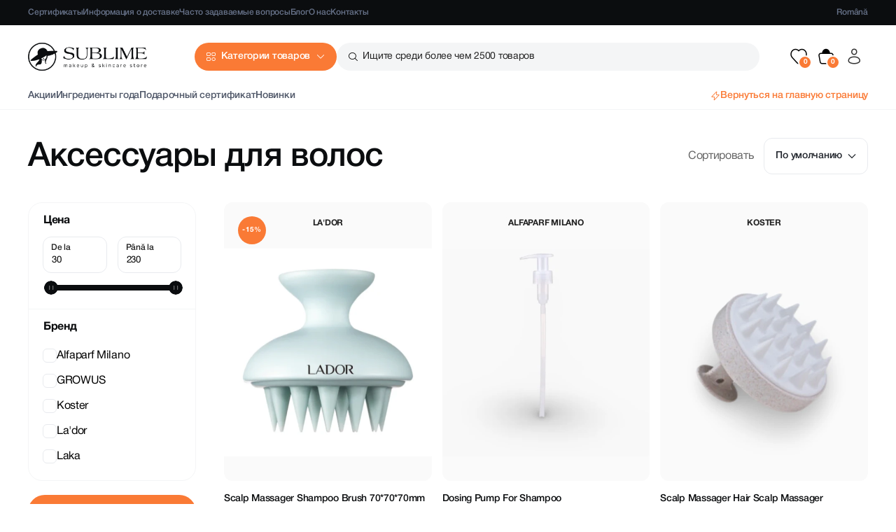

--- FILE ---
content_type: text/html; charset=UTF-8
request_url: https://sublime.md/ru/produse/par/accesorii-pentru-par
body_size: 31638
content:
<!doctype html>
<html class="no-js" lang="ru">

<head>
    <meta charset="utf-8">
    <meta http-equiv="x-ua-compatible" content="ie=edge">
    <meta name="viewport" content="width=device-width, initial-scale=1">
    <meta name="csrf-token" content="3XXwAoXTG1UYo8ZTejv8mS8T9VKtFeImo3798cui">
    <meta name="facebook-domain-verification" content="gkwlihap9cixeibs7x7px43ohjae9k" />
    <meta name="google-site-verification" content="OzCPwM7WdawI63C1i0Zsmhl8bdWBlOy-Qs4JRD7U9Fc" />
    <meta name="description" content="Найдите на Sublime.md идеальную расческу для ежедневного ухода за волосами. Мы предлагаем широкий выбор аксессуаров для волос на любой вкус.">

    <meta name="author" content="SUBLIME" />
    <meta name="theme-color" content="#fce4de">
    <meta name="copyright"content="SUBLIME">
    <meta name="language" content="ru">

    <link rel="alternate" hreflang="ro" href="https://sublime.md/ro/produse/par/accesorii-pentru-par">
    <link rel="alternate" hreflang="ru" href="https://sublime.md/ru/produse/par/accesorii-pentru-par">
    <link rel="alternate" hreflang="x-default" href="https://sublime.md/ro/produse/par/accesorii-pentru-par">
    <link rel="canonical" href="https://sublime.md/ru/produse/par/accesorii-pentru-par" />

      <meta property="og:type" content="website" />
  <meta property="og:url" content="https://sublime.md/ru/produse/par/accesorii-pentru-par" />
  <meta property="og:title" content="Купить модные аксессуары для волос в Кишиневе, Молдове. - Sublime.md" />
  <meta property="og:description" content="Найдите на Sublime.md идеальную расческу для ежедневного ухода за волосами. Мы предлагаем широкий выбор аксессуаров для волос на любой вкус." />
      <meta property="og:image" content="https://sublime.md/files/abouts/lg/fb1f6265-8f9f-4112-967c-f3c528bd4c10.jpg" />
  
    <title>Купить модные аксессуары для волос в Кишиневе, Молдове. - Sublime.md</title>

    <!-- Favicon -->
          <link rel="shortcut icon" type="image/x-icon" href="/files/abouts/QOrzEf8cH2EWas0GcWHMllFZhUhlG8qhdxxwes3m.png">
    
    <link rel="stylesheet" href="/new_assets/css/uikit.min.css?v=2456456357"/>
<link rel="stylesheet" href="/new_assets/css/icons.css?v=2456456357"/>
<link rel="stylesheet" href="/new_assets/css/style.css?v=1769001988"/>
<link rel="stylesheet" href="/new_assets/css/card-item.css?v=1769001988"/>
<link rel="stylesheet" href="/new_assets/css/custom.css?v=1769001988"/>

    <!-- Facebook Pixel Code -->
    <script>
      !function(f,b,e,v,n,t,s)
      {if(f.fbq)return;n=f.fbq=function(){n.callMethod?
      n.callMethod.apply(n,arguments):n.queue.push(arguments)};
      if(!f._fbq)f._fbq=n;n.push=n;n.loaded=!0;n.version='2.0';
      n.queue=[];t=b.createElement(e);t.async=!0;
      t.src=v;s=b.getElementsByTagName(e)[0];
      s.parentNode.insertBefore(t,s)}(window, document,'script',
      'https://connect.facebook.net/en_US/fbevents.js');
      fbq('init', '1503347699867499');
      fbq('track', 'PageView');
    </script>
    <noscript><img height="1" width="1" style="display:none"
      src="https://www.facebook.com/tr?id=1503347699867499&ev=PageView&noscript=1"
    /></noscript>
    <!-- End Facebook Pixel Code -->

    <!-- Global site tag (gtag.js) - Google Ads: 603620203 -->
    <script async src="https://www.googletagmanager.com/gtag/js?id=AW-603620203"></script>
    <script>
      window.dataLayer = window.dataLayer || [];
      function gtag(){dataLayer.push(arguments);}
      gtag('js', new Date());
      gtag('config', 'AW-603620203');
    </script>

    <!-- Global site tag (gtag.js) - Google Analytics -->
    <script async src="https://www.googletagmanager.com/gtag/js?id=UA-169277192-1"></script>
    <script>
      window.dataLayer = window.dataLayer || [];
      function gtag(){dataLayer.push(arguments);}
      gtag('js', new Date());
      gtag('config', 'UA-169277192-1');
    </script>

    <!-- Google Tag Manager -->
    <script>(function(w,d,s,l,i){w[l]=w[l]||[];w[l].push({'gtm.start':
    new Date().getTime(),event:'gtm.js'});var f=d.getElementsByTagName(s)[0],
    j=d.createElement(s),dl=l!='dataLayer'?'&l='+l:'';j.async=true;j.src=
    'https://www.googletagmanager.com/gtm.js?id='+i+dl;f.parentNode.insertBefore(j,f);
    })(window,document,'script','dataLayer','GTM-MXZFW4L');</script>
    <!-- End Google Tag Manager -->

    <script type='application/ld+json'>
        {
            "@context": "https://schema.org",
            "@type": "LocalBusiness",
            "telephone": "+373 69 411 222",
            "name": "SUBLIME",
            "url": "https://sublime.md",
            "sameAs": [
                "https://www.facebook.com/SublimeBeautyStore",
                "https://www.instagram.com/sublime.md"
            ],
            "logo": "/files/abouts/IKQeYWlhcoHACiaapjb5EmJdzF6FXpaldDmkqgyx.png",
            "image": "/files/abouts/IKQeYWlhcoHACiaapjb5EmJdzF6FXpaldDmkqgyx.png",
            "description": "Корейская и европейская косметика по лучшим ценам в Кишиневе, Молдове. Заказывайте лучшие корейские товары на сайте sublime.md с бесплатной доставкой!",
            "address": {
                "@type": "PostalAddress",
                "streetAddress": "Улица Тирасполь 5, Кишинев, Молдова
ул. Алеко Руссо 1, Кишинев, Молдова",
                "addressLocality": "Chișinău",
                "addressCountry": "Moldova"
            },
            "hasMap": "https://g.page/sublime-beauty",
            "priceRange": "$$$",
            "openingHours": "Mo, Tu, We, Th, Fr, Sa, Su 09:00-19:00",
            "contactPoint": {
                "@type": "ContactPoint",
                "contactType": "customer service",
                "telephone": "+373 69 411 222"
            }
        }
    </script>

    
         <script src="//code.jivosite.com/widget/TcIpjZolJu" async></script>
</head>

<body>

    <!-- Google Tag Manager (noscript) -->
    <noscript><iframe src="https://www.googletagmanager.com/ns.html?id=GTM-MXZFW4L"
    height="0" width="0" style="display:none;visibility:hidden"></iframe></noscript>
    <!-- End Google Tag Manager (noscript) -->

    <!--header area start-->
    <header>
    <div class="menu-black uk-visible@s">
        <nav class="uk-navbar-container uk-navbar-transparent">
            <div class="uk-container">
                <div class="uk-navbar" uk-navbar>
                    <div class="uk-navbar-left">
                        <ul class="uk-navbar-nav">
                            <li><a href="https://sublime.md/ru/certificate">Сертификаты</a></li>
                                                                                          <li><a href="https://sublime.md/ru/info/livrare">Информация о доставке</a></li>
                                                                                      <li><a href="https://sublime.md/ru/intrebari-frecvente">Часто задаваемые вопросы</a></li>
                                                          <li><a href="https://sublime.md/ru/blog">Блог</a></li>
                                                        <li><a href="https://sublime.md/ru/sublime">О нас</a></li>
                            <li><a href="https://sublime.md/ru/contacte">Контакты</a></li>
                        </ul>
                    </div>
                    <div class="uk-navbar-right">
                        <ul class="uk-navbar-nav">
                                                      <li><a href="https://sublime.md/ro/produse/par/accesorii-pentru-par">Română</a></li>
                                                  </ul>
                    </div>
                </div>
            </div>
        </nav>
    </div>
    <div class="main-menu" uk-sticky>
        <nav class="uk-navbar-container">
            <div class="uk-container">
                <div class="uk-navbar" uk-navbar>
                    <div class="uk-navbar-left">
                        <ul class="uk-navbar-nav">
                            <li class="uk-visible@s">
                                <a href="https://sublime.md/ru" class="logo">
                                    <img src="/files/abouts/IKQeYWlhcoHACiaapjb5EmJdzF6FXpaldDmkqgyx.png" width="170" height="40" alt="logo">
                                </a>
                            </li>
                            <li>
                                <a href="#" class="icon-explore btn-pr-md btn-catalog">Категории товаров</a>
                                <div class="uk-dropbar uk-dropbar-top drop-menu uk-padding-remove-vertical uk-drop"
                                     uk-drop="mode: click; bg-scroll: false; animate-out: true; stretch: x; target: !.main-menu">
                                    <div class="uk-container uk-height-1-1">
                                        <div class="main_menu_container loaded">
                                            <div class="main_menu_content">
                                                <div class="uk-position-absolute buttons uk-hidden@s">
                                                    <ul>
                                                        
                                                        <li>
                                                                                                                      <a class="icon-account" uk-toggle="target: #modal-login"></a>
                                                                                                                  </li>
                                                    </ul>
                                                </div>
                                                <ul class="main_menu_content_menu" data-text="Категории товаров">
                                                                                                      <li>
                                                        <span class="parent with_content">
                                                            <span>Уход за Лицом</span>
                                                        </span>
                                                        <ul>
                                                            <li class="uk-hidden@m">
                                                                <span class="uk-flex uk-flex-middle">
                                                                  <span class="back">Уход за Лицом</span>
                                                                  <a class="uk-margin-small-left" href="https://sublime.md/ru/produse/catalog/fata">
                                                                    <span class="uk-badge custom">Смотреть все товары</span>
                                                                  </a>
                                                                </span>
                                                                <hr class="uk-margin-remove-top">
                                                            </li>

                                                                                                                            <li data-id>
                                                                    <div class="uk-visible@l">
                                                                      <a href="https://sublime.md/ru/produse/catalog/fata">
                                                                        <span class="uk-text-bold uk-text-secondary"> Уход за Лицом </span>
                                                                        <span class="uk-badge custom uk-margin-small-left">Смотреть все товары</span>
                                                                      </a>
                                                                      <hr>
                                                                    </div>

                                                                    <div class="uk-grid uk-grid-small uk-child-width-1-2 uk-child-width-1-3@s uk-child-width-1-4@m uk-child-width-1-5@l"
                                                                         uk-grid="masonry: pack">

                                                                                                                                                   <div>
                                                                              <ul>
                                                                                  <li class="cat"><a href="https://sublime.md/ru/produse/fata/curatarea-fetei">Очищение</a></li>
                                                                                                                                                                                                                                                                <li>
                                                                                          <a href="https://sublime.md/ru/produse/fata/curatarea-fetei/uleiuri-hidrofile">
                                                                                            Гидрофильное масло
                                                                                          </a>
                                                                                        </li>
                                                                                                                                                                              <li>
                                                                                          <a href="https://sublime.md/ru/produse/fata/curatarea-fetei/balsamuri-demachiante">
                                                                                            Гидрофильный бальзам
                                                                                          </a>
                                                                                        </li>
                                                                                                                                                                              <li>
                                                                                          <a href="https://sublime.md/ru/produse/fata/curatarea-fetei/apa-micelara">
                                                                                            Мицеллярная вода
                                                                                          </a>
                                                                                        </li>
                                                                                                                                                                              <li>
                                                                                          <a href="https://sublime.md/ru/produse/fata/curatarea-fetei/spume-geluri-de-curatare">
                                                                                            Пенки / гели для умывания
                                                                                          </a>
                                                                                        </li>
                                                                                                                                                                                                                                                      </ul>
                                                                          </div>
                                                                                                                                                  <div>
                                                                              <ul>
                                                                                  <li class="cat"><a href="https://sublime.md/ru/produse/fata/exfoliere">Отшелушивание</a></li>
                                                                                                                                                                                                                                                                <li>
                                                                                          <a href="https://sublime.md/ru/produse/fata/exfoliere/peeling-si-scruburi">
                                                                                            Пилинг-гели и скрабы
                                                                                          </a>
                                                                                        </li>
                                                                                                                                                                              <li>
                                                                                          <a href="https://sublime.md/ru/produse/fata/exfoliere/pudra-enzimatica">
                                                                                            Энзимные пудры
                                                                                          </a>
                                                                                        </li>
                                                                                                                                                                              <li>
                                                                                          <a href="https://sublime.md/ru/produse/fata/exfoliere/acizi-exfolianti">
                                                                                            Отшелушивающие кислоты
                                                                                          </a>
                                                                                        </li>
                                                                                                                                                                                                                                                      </ul>
                                                                          </div>
                                                                                                                                                  <div>
                                                                              <ul>
                                                                                  <li class="cat"><a href="https://sublime.md/ru/produse/fata/crema-pentru-fata">Уход за кожей</a></li>
                                                                                                                                                                                                                                                                <li>
                                                                                          <a href="https://sublime.md/ru/produse/fata/crema-pentru-fata/tonere-si-esente">
                                                                                            Тонеры / эссенции
                                                                                          </a>
                                                                                        </li>
                                                                                                                                                                              <li>
                                                                                          <a href="https://sublime.md/ru/produse/fata/crema-pentru-fata/seruri-si-esenta">
                                                                                            Сыворотки / ампулы
                                                                                          </a>
                                                                                        </li>
                                                                                                                                                                              <li>
                                                                                          <a href="https://sublime.md/ru/produse/fata/crema-pentru-fata/creme-pentru-fata">
                                                                                            Кремы / эмульсии
                                                                                          </a>
                                                                                        </li>
                                                                                                                                                                              <li>
                                                                                          <a href="https://sublime.md/ru/produse/fata/crema-pentru-fata/spray-mist">
                                                                                            Спрей / мисты
                                                                                          </a>
                                                                                        </li>
                                                                                                                                                                                                                                                      </ul>
                                                                          </div>
                                                                                                                                                  <div>
                                                                              <ul>
                                                                                  <li class="cat"><a href="https://sublime.md/ru/produse/fata/ingrijirea-pielii-sub-ochi">Уход за кожей под глазами</a></li>
                                                                                                                                                                                                                                                                <li>
                                                                                          <a href="https://sublime.md/ru/produse/fata/ingrijirea-pielii-sub-ochi/pentru-zona-ochilor">
                                                                                            Кремы / сыворотки
                                                                                          </a>
                                                                                        </li>
                                                                                                                                                                              <li>
                                                                                          <a href="https://sublime.md/ru/produse/fata/ingrijirea-pielii-sub-ochi/patchuri">
                                                                                            Маски под глаза
                                                                                          </a>
                                                                                        </li>
                                                                                                                                                                                                                                                      </ul>
                                                                          </div>
                                                                                                                                                  <div>
                                                                              <ul>
                                                                                  <li class="cat"><a href="https://sublime.md/ru/produse/fata/masti-pentru-fata">Маски Для Лица</a></li>
                                                                                                                                                                                                                                                                <li>
                                                                                          <a href="https://sublime.md/ru/produse/fata/masti-pentru-fata/masti-tesaturi">
                                                                                            Маски Тканевые
                                                                                          </a>
                                                                                        </li>
                                                                                                                                                                              <li>
                                                                                          <a href="https://sublime.md/ru/produse/fata/masti-pentru-fata/masti-hidrogel">
                                                                                            Гидрогелевые маски
                                                                                          </a>
                                                                                        </li>
                                                                                                                                                                              <li>
                                                                                          <a href="https://sublime.md/ru/produse/fata/masti-pentru-fata/masti-de-noapte">
                                                                                            Ночные Маски
                                                                                          </a>
                                                                                        </li>
                                                                                                                                                                              <li>
                                                                                          <a href="https://sublime.md/ru/produse/fata/masti-pentru-fata/masti-alginate">
                                                                                            Альгинатные маски
                                                                                          </a>
                                                                                        </li>
                                                                                                                                                                              <li>
                                                                                          <a href="https://sublime.md/ru/produse/fata/masti-pentru-fata/remedii-locale-pentru-acnee">
                                                                                            Solutii locale
                                                                                          </a>
                                                                                        </li>
                                                                                                                                                                                                                                                      </ul>
                                                                          </div>
                                                                                                                                                  <div>
                                                                              <ul>
                                                                                  <li class="cat"><a href="https://sublime.md/ru/produse/fata/pentru-buze">Уход за губами</a></li>
                                                                                                                                                                                                                                                                <li>
                                                                                          <a href="https://sublime.md/ru/produse/fata/pentru-buze/balsam-de-buze">
                                                                                            Бальзам для губ
                                                                                          </a>
                                                                                        </li>
                                                                                                                                                                              <li>
                                                                                          <a href="https://sublime.md/ru/produse/fata/pentru-buze/ulei-pentru-buze">
                                                                                            Масло для губ
                                                                                          </a>
                                                                                        </li>
                                                                                                                                                                              <li>
                                                                                          <a href="https://sublime.md/ru/produse/fata/pentru-buze/scrub-pentru-buze">
                                                                                            Скраб для губ
                                                                                          </a>
                                                                                        </li>
                                                                                                                                                                              <li>
                                                                                          <a href="https://sublime.md/ru/produse/fata/pentru-buze/masca-pentru-buze">
                                                                                            Маска для губ
                                                                                          </a>
                                                                                        </li>
                                                                                                                                                                                                                                                      </ul>
                                                                          </div>
                                                                                                                                                  <div>
                                                                              <ul>
                                                                                  <li class="cat"><a href="https://sublime.md/ru/produse/fata/ingrijire-speciala">Специальный Уход</a></li>
                                                                                                                                                                                                                                                                <li>
                                                                                          <a href="https://sublime.md/ru/produse/fata/ingrijire-speciala/cuperoza">
                                                                                            Купероз
                                                                                          </a>
                                                                                        </li>
                                                                                                                                                                              <li>
                                                                                          <a href="https://sublime.md/ru/produse/fata/ingrijire-speciala/pielea-adolescentilor">
                                                                                            Подростковая Кожа
                                                                                          </a>
                                                                                        </li>
                                                                                                                                                                              <li>
                                                                                          <a href="https://sublime.md/ru/produse/fata/ingrijire-speciala/acnee-puncte-negre">
                                                                                            Чёрные Точки
                                                                                          </a>
                                                                                        </li>
                                                                                                                                                                              <li>
                                                                                          <a href="https://sublime.md/ru/produse/fata/ingrijire-speciala/pete-pigmentare">
                                                                                            Пигментные пятна
                                                                                          </a>
                                                                                        </li>
                                                                                                                                                                                                                                                      </ul>
                                                                          </div>
                                                                                                                                                  <div>
                                                                              <ul>
                                                                                  <li class="cat"><a href="https://sublime.md/ru/produse/fata/produse-de-protectie-solara-fata">Защита от Солнца</a></li>
                                                                                                                                                                                                                                                                <li>
                                                                                          <a href="https://sublime.md/ru/produse/fata/produse-de-protectie-solara-fata/protectie-solara-adulti">
                                                                                            Защита от Солнца для Взрослых
                                                                                          </a>
                                                                                        </li>
                                                                                                                                                                              <li>
                                                                                          <a href="https://sublime.md/ru/produse/fata/produse-de-protectie-solara-fata/protectie-solara-copii">
                                                                                            Солнцезащитный крем для Детей
                                                                                          </a>
                                                                                        </li>
                                                                                                                                                                                                                                                      </ul>
                                                                          </div>
                                                                                                                                                  <div>
                                                                              <ul>
                                                                                  <li class="cat"><a href="https://sublime.md/ru/produse/fata/ingrediente-principale">Основные ингредиенты</a></li>
                                                                                                                                                                                                                                                                <li>
                                                                                          <a href="https://sublime.md/ru/produse/fata/ingrediente-principale/arbore-de-ceai">
                                                                                            Чайное дерево
                                                                                          </a>
                                                                                        </li>
                                                                                                                                                                              <li>
                                                                                          <a href="https://sublime.md/ru/produse/fata/ingrediente-principale/ceai-verde">
                                                                                            Зеленый чай
                                                                                          </a>
                                                                                        </li>
                                                                                                                                                                              <li>
                                                                                          <a href="https://sublime.md/ru/produse/fata/ingrediente-principale/aloe-vera">
                                                                                            Алоэ вера
                                                                                          </a>
                                                                                        </li>
                                                                                                                                                                              <li>
                                                                                          <a href="https://sublime.md/ru/produse/fata/ingrediente-principale/glutathione">
                                                                                            Глутатион
                                                                                          </a>
                                                                                        </li>
                                                                                                                                                                              <li>
                                                                                          <a href="https://sublime.md/ru/produse/fata/ingrediente-principale/ceramide">
                                                                                            Керамиды
                                                                                          </a>
                                                                                        </li>
                                                                                                                                                                              <li>
                                                                                          <a href="https://sublime.md/ru/produse/fata/ingrediente-principale/pdrn">
                                                                                            PDRN
                                                                                          </a>
                                                                                        </li>
                                                                                                                                                                              <li>
                                                                                          <a href="https://sublime.md/ru/produse/fata/ingrediente-principale/acid-azelaic">
                                                                                            Азелаиновая кислота
                                                                                          </a>
                                                                                        </li>
                                                                                                                                                                              <li>
                                                                                          <a href="https://sublime.md/ru/produse/fata/ingrediente-principale/acid-glicolic">
                                                                                            Гликолевая кислота
                                                                                          </a>
                                                                                        </li>
                                                                                                                                                                              <li>
                                                                                          <a href="https://sublime.md/ru/produse/fata/ingrediente-principale/acid-hialuronic">
                                                                                            Гиалуроновая кислота
                                                                                          </a>
                                                                                        </li>
                                                                                                                                                                              <li>
                                                                                          <a href="https://sublime.md/ru/produse/fata/ingrediente-principale/acid-salicilic">
                                                                                            Салициловая кислота
                                                                                          </a>
                                                                                        </li>
                                                                                                                                                                              <li>
                                                                                          <a href="https://sublime.md/ru/produse/fata/ingrediente-principale/bakuchiol">
                                                                                            Бакучиол
                                                                                          </a>
                                                                                        </li>
                                                                                                                                                                              <li>
                                                                                          <a href="https://sublime.md/ru/produse/fata/ingrediente-principale/centella-asiatica">
                                                                                            Центелла азиатская
                                                                                          </a>
                                                                                        </li>
                                                                                                                                                                              <li>
                                                                                          <a href="https://sublime.md/ru/produse/fata/ingrediente-principale/colagen">
                                                                                            Коллаген
                                                                                          </a>
                                                                                        </li>
                                                                                                                                                                              <li>
                                                                                          <a href="https://sublime.md/ru/produse/fata/ingrediente-principale/mucina-de-melc">
                                                                                            Муцин улитки
                                                                                          </a>
                                                                                        </li>
                                                                                                                                                                              <li>
                                                                                          <a href="https://sublime.md/ru/produse/fata/ingrediente-principale/niacinamida">
                                                                                            Ниацинамид
                                                                                          </a>
                                                                                        </li>
                                                                                                                                                                              <li>
                                                                                          <a href="https://sublime.md/ru/produse/fata/ingrediente-principale/pantenol">
                                                                                            Пантенол
                                                                                          </a>
                                                                                        </li>
                                                                                                                                                                              <li>
                                                                                          <a href="https://sublime.md/ru/produse/fata/ingrediente-principale/peptide">
                                                                                            Пептиды
                                                                                          </a>
                                                                                        </li>
                                                                                                                                                                              <li>
                                                                                          <a href="https://sublime.md/ru/produse/fata/ingrediente-principale/retinol">
                                                                                            Ретинол
                                                                                          </a>
                                                                                        </li>
                                                                                                                                                                              <li>
                                                                                          <a href="https://sublime.md/ru/produse/fata/ingrediente-principale/vitamina-c">
                                                                                            Витамин С
                                                                                          </a>
                                                                                        </li>
                                                                                                                                                                                                                                                      </ul>
                                                                          </div>
                                                                                                                                                  <div>
                                                                              <ul>
                                                                                  <li class="cat"><a href="https://sublime.md/ru/produse/fata/acnee">Акне</a></li>
                                                                                                                                                                </ul>
                                                                          </div>
                                                                                                                                                  <div>
                                                                              <ul>
                                                                                  <li class="cat"><a href="https://sublime.md/ru/produse/fata/produse-cu-retinol">Косметика с ретинолом</a></li>
                                                                                                                                                                </ul>
                                                                          </div>
                                                                                                                                                  <div>
                                                                              <ul>
                                                                                  <li class="cat"><a href="https://sublime.md/ru/produse/fata/accesorii-rollere">Аксессуары</a></li>
                                                                                                                                                                </ul>
                                                                          </div>
                                                                                                                                                  <div>
                                                                              <ul>
                                                                                  <li class="cat"><a href="https://sublime.md/ru/produse/fata/travel-size">Тревел сайз</a></li>
                                                                                                                                                                </ul>
                                                                          </div>
                                                                                                                                            </div>
                                                                </li>
                                                                                                                    </ul>
                                                    </li>
                                                                                                      <li>
                                                        <span class="parent with_content">
                                                            <span>Макияж</span>
                                                        </span>
                                                        <ul>
                                                            <li class="uk-hidden@m">
                                                                <span class="uk-flex uk-flex-middle">
                                                                  <span class="back">Макияж</span>
                                                                  <a class="uk-margin-small-left" href="https://sublime.md/ru/produse/catalog/machiaj">
                                                                    <span class="uk-badge custom">Смотреть все товары</span>
                                                                  </a>
                                                                </span>
                                                                <hr class="uk-margin-remove-top">
                                                            </li>

                                                                                                                            <li data-id>
                                                                    <div class="uk-visible@l">
                                                                      <a href="https://sublime.md/ru/produse/catalog/machiaj">
                                                                        <span class="uk-text-bold uk-text-secondary"> Макияж </span>
                                                                        <span class="uk-badge custom uk-margin-small-left">Смотреть все товары</span>
                                                                      </a>
                                                                      <hr>
                                                                    </div>

                                                                    <div class="uk-grid uk-grid-small uk-child-width-1-2 uk-child-width-1-3@s uk-child-width-1-4@m uk-child-width-1-5@l"
                                                                         uk-grid="masonry: pack">

                                                                                                                                                   <div>
                                                                              <ul>
                                                                                  <li class="cat"><a href="https://sublime.md/ru/produse/machiaj/fata">Лицо</a></li>
                                                                                                                                                                                                                                                                <li>
                                                                                          <a href="https://sublime.md/ru/produse/machiaj/fata/fond-de-ten-fata">
                                                                                            Тональные средства
                                                                                          </a>
                                                                                        </li>
                                                                                                                                                                              <li>
                                                                                          <a href="https://sublime.md/ru/produse/machiaj/fata/bb-cream-cc-cream">
                                                                                            BB &amp; CC крем
                                                                                          </a>
                                                                                        </li>
                                                                                                                                                                              <li>
                                                                                          <a href="https://sublime.md/ru/produse/machiaj/fata/concealer-corector">
                                                                                            Консилер / Корректор
                                                                                          </a>
                                                                                        </li>
                                                                                                                                                                              <li>
                                                                                          <a href="https://sublime.md/ru/produse/machiaj/fata/pudra-pentru-ten">
                                                                                            Пудра для лица
                                                                                          </a>
                                                                                        </li>
                                                                                                                                                                              <li>
                                                                                          <a href="https://sublime.md/ru/produse/machiaj/fata/primer-pentru-machiaj">
                                                                                            Праймер под макияж
                                                                                          </a>
                                                                                        </li>
                                                                                                                                                                              <li>
                                                                                          <a href="https://sublime.md/ru/produse/machiaj/fata/fard-de-obraz">
                                                                                            Румянец
                                                                                          </a>
                                                                                        </li>
                                                                                                                                                                              <li>
                                                                                          <a href="https://sublime.md/ru/produse/machiaj/fata/iluminator-highlighter">
                                                                                            Осветитель / Хайлайтер
                                                                                          </a>
                                                                                        </li>
                                                                                                                                                                              <li>
                                                                                          <a href="https://sublime.md/ru/produse/machiaj/fata/bronzer-contour">
                                                                                            Бронзер / Контур
                                                                                          </a>
                                                                                        </li>
                                                                                                                                                                                                                                                      </ul>
                                                                          </div>
                                                                                                                                                  <div>
                                                                              <ul>
                                                                                  <li class="cat"><a href="https://sublime.md/ru/produse/machiaj/buze">Губы</a></li>
                                                                                                                                                                                                                                                                <li>
                                                                                          <a href="https://sublime.md/ru/produse/machiaj/buze/ruj-de-buze">
                                                                                            Губная помада
                                                                                          </a>
                                                                                        </li>
                                                                                                                                                                              <li>
                                                                                          <a href="https://sublime.md/ru/produse/machiaj/buze/balsam-de-buze-a">
                                                                                            Бальзам для губ
                                                                                          </a>
                                                                                        </li>
                                                                                                                                                                              <li>
                                                                                          <a href="https://sublime.md/ru/produse/machiaj/buze/ulei-de-buze-a">
                                                                                            Масло / Блеск для губ
                                                                                          </a>
                                                                                        </li>
                                                                                                                                                                              <li>
                                                                                          <a href="https://sublime.md/ru/produse/machiaj/buze/masca-de-buze-a">
                                                                                            Маска для губ
                                                                                          </a>
                                                                                        </li>
                                                                                                                                                                              <li>
                                                                                          <a href="https://sublime.md/ru/produse/machiaj/buze/scrub-de-buze-a">
                                                                                            Скраб для губ
                                                                                          </a>
                                                                                        </li>
                                                                                                                                                                              <li>
                                                                                          <a href="https://sublime.md/ru/produse/machiaj/buze/creion-de-buze">
                                                                                            Карандаш для губ
                                                                                          </a>
                                                                                        </li>
                                                                                                                                                                                                                                                      </ul>
                                                                          </div>
                                                                                                                                                  <div>
                                                                              <ul>
                                                                                  <li class="cat"><a href="https://sublime.md/ru/produse/machiaj/sprincene">Брови</a></li>
                                                                                                                                                                                                                                                                <li>
                                                                                          <a href="https://sublime.md/ru/produse/machiaj/sprincene/creion">
                                                                                            Карандаш
                                                                                          </a>
                                                                                        </li>
                                                                                                                                                                              <li>
                                                                                          <a href="https://sublime.md/ru/produse/machiaj/sprincene/gel-pentru-fixare">
                                                                                            Фиксирующий гель
                                                                                          </a>
                                                                                        </li>
                                                                                                                                                                                                                                                      </ul>
                                                                          </div>
                                                                                                                                                  <div>
                                                                              <ul>
                                                                                  <li class="cat"><a href="https://sublime.md/ru/produse/machiaj/ochi">Глаза</a></li>
                                                                                                                                                                                                                                                                <li>
                                                                                          <a href="https://sublime.md/ru/produse/machiaj/ochi/rimel-eyeliner-si-gene">
                                                                                            Тушь
                                                                                          </a>
                                                                                        </li>
                                                                                                                                                                              <li>
                                                                                          <a href="https://sublime.md/ru/produse/machiaj/ochi/fard-pentru-ochi">
                                                                                            Тени для век
                                                                                          </a>
                                                                                        </li>
                                                                                                                                                                              <li>
                                                                                          <a href="https://sublime.md/ru/produse/machiaj/ochi/eyeliner">
                                                                                            Eyeliner
                                                                                          </a>
                                                                                        </li>
                                                                                                                                                                              <li>
                                                                                          <a href="https://sublime.md/ru/produse/machiaj/ochi/creion-de-ochi">
                                                                                            карандаш для глаз
                                                                                          </a>
                                                                                        </li>
                                                                                                                                                                                                                                                      </ul>
                                                                          </div>
                                                                                                                                                  <div>
                                                                              <ul>
                                                                                  <li class="cat"><a href="https://sublime.md/ru/produse/machiaj/accesorii-pentru-machiaj">Аксессуары для макияжа</a></li>
                                                                                                                                                                                                                                                                <li>
                                                                                          <a href="https://sublime.md/ru/produse/machiaj/accesorii-pentru-machiaj/bureti-si-pensule">
                                                                                            Спонжи и кисть для кожи
                                                                                          </a>
                                                                                        </li>
                                                                                                                                                                              <li>
                                                                                          <a href="https://sublime.md/ru/produse/machiaj/accesorii-pentru-machiaj/pensule-pentru-ochi">
                                                                                            Кисти для глаз и брови
                                                                                          </a>
                                                                                        </li>
                                                                                                                                                                              <li>
                                                                                          <a href="https://sublime.md/ru/produse/machiaj/accesorii-pentru-machiaj/pensule-pentru-buze">
                                                                                            Кисти для губ
                                                                                          </a>
                                                                                        </li>
                                                                                                                                                                                                                                                      </ul>
                                                                          </div>
                                                                                                                                            </div>
                                                                </li>
                                                                                                                    </ul>
                                                    </li>
                                                                                                      <li>
                                                        <span class="parent with_content">
                                                            <span>Волосы</span>
                                                        </span>
                                                        <ul>
                                                            <li class="uk-hidden@m">
                                                                <span class="uk-flex uk-flex-middle">
                                                                  <span class="back">Волосы</span>
                                                                  <a class="uk-margin-small-left" href="https://sublime.md/ru/produse/catalog/par">
                                                                    <span class="uk-badge custom">Смотреть все товары</span>
                                                                  </a>
                                                                </span>
                                                                <hr class="uk-margin-remove-top">
                                                            </li>

                                                                                                                            <li data-id>
                                                                    <div class="uk-visible@l">
                                                                      <a href="https://sublime.md/ru/produse/catalog/par">
                                                                        <span class="uk-text-bold uk-text-secondary"> Волосы </span>
                                                                        <span class="uk-badge custom uk-margin-small-left">Смотреть все товары</span>
                                                                      </a>
                                                                      <hr>
                                                                    </div>

                                                                    <div class="uk-grid uk-grid-small uk-child-width-1-2 uk-child-width-1-3@s uk-child-width-1-4@m uk-child-width-1-5@l"
                                                                         uk-grid="masonry: pack">

                                                                                                                                                   <div>
                                                                              <ul>
                                                                                  <li class="cat"><a href="https://sublime.md/ru/produse/par/sampon-pentru-par">Шампунь для волос</a></li>
                                                                                                                                                                                                                                                                <li>
                                                                                          <a href="https://sublime.md/ru/produse/par/sampon-pentru-par/sampon-fara-sulfati">
                                                                                            Безсульфатный шампунь
                                                                                          </a>
                                                                                        </li>
                                                                                                                                                                                                                                                      </ul>
                                                                          </div>
                                                                                                                                                  <div>
                                                                              <ul>
                                                                                  <li class="cat"><a href="https://sublime.md/ru/produse/par/masca-pentru-par">Кондиционеры для Волос</a></li>
                                                                                                                                                                </ul>
                                                                          </div>
                                                                                                                                                  <div>
                                                                              <ul>
                                                                                  <li class="cat"><a href="https://sublime.md/ru/produse/par/produse-pentru-scalp">Средства для кожи головы</a></li>
                                                                                                                                                                </ul>
                                                                          </div>
                                                                                                                                                  <div>
                                                                              <ul>
                                                                                  <li class="cat"><a href="https://sublime.md/ru/produse/par/ingrijirea-parului">Уход за волосами</a></li>
                                                                                                                                                                                                                                                                <li>
                                                                                          <a href="https://sublime.md/ru/produse/par/ingrijirea-parului/stilizare-si-coafare">
                                                                                            Стилизация и стилизация
                                                                                          </a>
                                                                                        </li>
                                                                                                                                                                              <li>
                                                                                          <a href="https://sublime.md/ru/produse/par/ingrijirea-parului/serum-fiole-pentru-par">
                                                                                            Сыворотки / Филлеры для волос
                                                                                          </a>
                                                                                        </li>
                                                                                                                                                                              <li>
                                                                                          <a href="https://sublime.md/ru/produse/par/ingrijirea-parului/uleiuri-pentru-par">
                                                                                            Масло для волос
                                                                                          </a>
                                                                                        </li>
                                                                                                                                                                              <li>
                                                                                          <a href="https://sublime.md/ru/produse/par/ingrijirea-parului/protectie-termica">
                                                                                            Термозащита
                                                                                          </a>
                                                                                        </li>
                                                                                                                                                                              <li>
                                                                                          <a href="https://sublime.md/ru/produse/par/ingrijirea-parului/sprayuri-pentru-par">
                                                                                            Спреи для волос
                                                                                          </a>
                                                                                        </li>
                                                                                                                                                                              <li>
                                                                                          <a href="https://sublime.md/ru/produse/par/ingrijirea-parului/masti-pentru-par">
                                                                                            Маски для волос
                                                                                          </a>
                                                                                        </li>
                                                                                                                                                                                                                                                      </ul>
                                                                          </div>
                                                                                                                                                  <div>
                                                                              <ul>
                                                                                  <li class="cat"><a href="https://sublime.md/ru/produse/par/diagnosticarea-parului">Диагностика волос</a></li>
                                                                                                                                                                                                                                                                <li>
                                                                                          <a href="https://sublime.md/ru/produse/par/diagnosticarea-parului/cresterea-parului">
                                                                                            Рост волос
                                                                                          </a>
                                                                                        </li>
                                                                                                                                                                              <li>
                                                                                          <a href="https://sublime.md/ru/produse/par/diagnosticarea-parului/caderea-parului">
                                                                                            Выпадение волос
                                                                                          </a>
                                                                                        </li>
                                                                                                                                                                              <li>
                                                                                          <a href="https://sublime.md/ru/produse/par/diagnosticarea-parului/anti-matreata">
                                                                                            Против перхоть
                                                                                          </a>
                                                                                        </li>
                                                                                                                                                                              <li>
                                                                                          <a href="https://sublime.md/ru/produse/par/diagnosticarea-parului/par-deteriorat">
                                                                                            Поврежденные волосы
                                                                                          </a>
                                                                                        </li>
                                                                                                                                                                              <li>
                                                                                          <a href="https://sublime.md/ru/produse/par/diagnosticarea-parului/par-blond">
                                                                                            Светлые волосы
                                                                                          </a>
                                                                                        </li>
                                                                                                                                                                              <li>
                                                                                          <a href="https://sublime.md/ru/produse/par/diagnosticarea-parului/par-gras">
                                                                                            Густые волосы
                                                                                          </a>
                                                                                        </li>
                                                                                                                                                                              <li>
                                                                                          <a href="https://sublime.md/ru/produse/par/diagnosticarea-parului/par-cret">
                                                                                            Кудрявые волосы
                                                                                          </a>
                                                                                        </li>
                                                                                                                                                                                                                                                      </ul>
                                                                          </div>
                                                                                                                                                  <div>
                                                                              <ul>
                                                                                  <li class="cat"><a href="https://sublime.md/ru/produse/par/accesorii-pentru-par">Аксессуары для волос</a></li>
                                                                                                                                                                </ul>
                                                                          </div>
                                                                                                                                                  <div>
                                                                              <ul>
                                                                                  <li class="cat"><a href="https://sublime.md/ru/produse/par/seturi-complete-pentru-par">Полные наборы для волос</a></li>
                                                                                                                                                                </ul>
                                                                          </div>
                                                                                                                                                  <div>
                                                                              <ul>
                                                                                  <li class="cat"><a href="https://sublime.md/ru/produse/par/vopsea-pentru-par">Краска для волос</a></li>
                                                                                                                                                                                                                                                                <li>
                                                                                          <a href="https://sublime.md/ru/produse/par/vopsea-pentru-par/tonalizatori-de-aplicat-dupa-decolorare-in-patru-nuante-harmonizers">
                                                                                            Тонеры для применения после обесцвечивания (Harmonizers)
                                                                                          </a>
                                                                                        </li>
                                                                                                                                                                              <li>
                                                                                          <a href="https://sublime.md/ru/produse/par/vopsea-pentru-par/vopsea-permanenta-marouri-calde-warm-bowns">
                                                                                            Перманентная краска теплых коричневых оттенков (Warm Bowns)
                                                                                          </a>
                                                                                        </li>
                                                                                                                                                                              <li>
                                                                                          <a href="https://sublime.md/ru/produse/par/vopsea-pentru-par/vopsea-permanenta-cu-nuante-pastel-deschis-platinum">
                                                                                            Перманентная краска светлых пастельных оттенков (Platinum)
                                                                                          </a>
                                                                                        </li>
                                                                                                                                                                              <li>
                                                                                          <a href="https://sublime.md/ru/produse/par/vopsea-pentru-par/intensificatoare">
                                                                                            Усилитель
                                                                                          </a>
                                                                                        </li>
                                                                                                                                                                              <li>
                                                                                          <a href="https://sublime.md/ru/produse/par/vopsea-pentru-par/oxidant-pentru-vopsea-de-par">
                                                                                            Окислитель для краски для волос
                                                                                          </a>
                                                                                        </li>
                                                                                                                                                                              <li>
                                                                                          <a href="https://sublime.md/ru/produse/par/vopsea-pentru-par/vopsea-permanenta-cu-nuante-naturale">
                                                                                            Перманентная краска с натуральными оттенками (Naturals)
                                                                                          </a>
                                                                                        </li>
                                                                                                                                                                              <li>
                                                                                          <a href="https://sublime.md/ru/produse/par/vopsea-pentru-par/vopsea-permanenta-din-colectia-leonardo">
                                                                                            Перманентная краска из коллекции Леонардо
                                                                                          </a>
                                                                                        </li>
                                                                                                                                                                              <li>
                                                                                          <a href="https://sublime.md/ru/produse/par/vopsea-pentru-par/vopsea-permanenta-cu-nuante-maro-rece-cold-brown">
                                                                                            Стойкая краска холодных коричневых оттенков (Cold Brown)
                                                                                          </a>
                                                                                        </li>
                                                                                                                                                                                                                                                      </ul>
                                                                          </div>
                                                                                                                                            </div>
                                                                </li>
                                                                                                                    </ul>
                                                    </li>
                                                                                                      <li>
                                                        <span class="parent with_content">
                                                            <span>Для Тела</span>
                                                        </span>
                                                        <ul>
                                                            <li class="uk-hidden@m">
                                                                <span class="uk-flex uk-flex-middle">
                                                                  <span class="back">Для Тела</span>
                                                                  <a class="uk-margin-small-left" href="https://sublime.md/ru/produse/catalog/pentru-corp">
                                                                    <span class="uk-badge custom">Смотреть все товары</span>
                                                                  </a>
                                                                </span>
                                                                <hr class="uk-margin-remove-top">
                                                            </li>

                                                                                                                            <li data-id>
                                                                    <div class="uk-visible@l">
                                                                      <a href="https://sublime.md/ru/produse/catalog/pentru-corp">
                                                                        <span class="uk-text-bold uk-text-secondary"> Для Тела </span>
                                                                        <span class="uk-badge custom uk-margin-small-left">Смотреть все товары</span>
                                                                      </a>
                                                                      <hr>
                                                                    </div>

                                                                    <div class="uk-grid uk-grid-small uk-child-width-1-2 uk-child-width-1-3@s uk-child-width-1-4@m uk-child-width-1-5@l"
                                                                         uk-grid="masonry: pack">

                                                                                                                                                   <div>
                                                                              <ul>
                                                                                  <li class="cat"><a href="https://sublime.md/ru/produse/pentru-corp/suplimente-alimentare">Пищевые добавки</a></li>
                                                                                                                                                                </ul>
                                                                          </div>
                                                                                                                                                  <div>
                                                                              <ul>
                                                                                  <li class="cat"><a href="https://sublime.md/ru/produse/pentru-corp/ingrijirea-corpului">Все тело</a></li>
                                                                                                                                                                </ul>
                                                                          </div>
                                                                                                                                                  <div>
                                                                              <ul>
                                                                                  <li class="cat"><a href="https://sublime.md/ru/produse/pentru-corp/ingrijirea-mainilor">Руки / Ноги</a></li>
                                                                                                                                                                </ul>
                                                                          </div>
                                                                                                                                                  <div>
                                                                              <ul>
                                                                                  <li class="cat"><a href="https://sublime.md/ru/produse/pentru-corp/igiena-orala">Гигиена полости рта</a></li>
                                                                                                                                                                </ul>
                                                                          </div>
                                                                                                                                                  <div>
                                                                              <ul>
                                                                                  <li class="cat"><a href="https://sublime.md/ru/produse/pentru-corp/mist-uri-pentru-corp">Масло и спреи для тела</a></li>
                                                                                                                                                                </ul>
                                                                          </div>
                                                                                                                                                  <div>
                                                                              <ul>
                                                                                  <li class="cat"><a href="https://sublime.md/ru/produse/pentru-corp/autobronzant">Автозагар / Шиммеры</a></li>
                                                                                                                                                                </ul>
                                                                          </div>
                                                                                                                                            </div>
                                                                </li>
                                                                                                                    </ul>
                                                    </li>
                                                                                                      <li>
                                                        <span class="parent with_content">
                                                            <span>Подарочные Наборы</span>
                                                        </span>
                                                        <ul>
                                                            <li class="uk-hidden@m">
                                                                <span class="uk-flex uk-flex-middle">
                                                                  <span class="back">Подарочные Наборы</span>
                                                                  <a class="uk-margin-small-left" href="https://sublime.md/ru/produse/catalog/seturi">
                                                                    <span class="uk-badge custom">Смотреть все товары</span>
                                                                  </a>
                                                                </span>
                                                                <hr class="uk-margin-remove-top">
                                                            </li>

                                                                                                                            <li data-id>
                                                                    <div class="uk-visible@l">
                                                                      <a href="https://sublime.md/ru/produse/catalog/seturi">
                                                                        <span class="uk-text-bold uk-text-secondary"> Подарочные Наборы </span>
                                                                        <span class="uk-badge custom uk-margin-small-left">Смотреть все товары</span>
                                                                      </a>
                                                                      <hr>
                                                                    </div>

                                                                    <div class="uk-grid uk-grid-small uk-child-width-1-2 uk-child-width-1-3@s uk-child-width-1-4@m uk-child-width-1-5@l"
                                                                         uk-grid="masonry: pack">

                                                                                                                                                   <div>
                                                                              <ul>
                                                                                  <li class="cat"><a href="https://sublime.md/ru/produse/seturi/seturi-promo">Промо наборы</a></li>
                                                                                                                                                                </ul>
                                                                          </div>
                                                                                                                                                  <div>
                                                                              <ul>
                                                                                  <li class="cat"><a href="https://sublime.md/ru/produse/seturi/ambalaj-cadou">Подарочные упаковки</a></li>
                                                                                                                                                                </ul>
                                                                          </div>
                                                                                                                                            </div>
                                                                </li>
                                                                                                                    </ul>
                                                    </li>
                                                  
                                                  <hr>

                                                  <li>
                                                      <span class="parent with_content">
                                                          <span>Бренды</span>
                                                      </span>
                                                      <ul>
                                                          <li>
                                                              <span class="back">Бренды</span>
                                                          </li>
                                                          <li data-id>
                                                              <div class="uk-grid uk-grid-small uk-child-width-1-2 uk-child-width-1-3@s uk-child-width-1-3@m uk-child-width-1-4@l">
                                                                                                                                       <div class="uk-hidden@s uk-margin-bottom">
                                                                        <ul>
                                                                          <li class="cat"><a style="color: #fa7a35">A</a></li>
                                                                                                                                                      <li><a href="https://sublime.md/ru/produse/brand/apieu">A&#039;pieu</a></li>
                                                                                                                                                      <li><a href="https://sublime.md/ru/produse/brand/abib">Abib</a></li>
                                                                                                                                                      <li><a href="https://sublime.md/ru/produse/brand/aestura">Aestura</a></li>
                                                                                                                                                      <li><a href="https://sublime.md/ru/produse/brand/alfaparf-milano-evolution-of-the-color">Alfaparf Milano Color³</a></li>
                                                                                                                                                      <li><a href="https://sublime.md/ru/produse/brand/alfaparf-milano">Alfaparf Milano</a></li>
                                                                                                                                                      <li><a href="https://sublime.md/ru/produse/brand/altruist-sunscreen">Altruist</a></li>
                                                                                                                                                      <li><a href="https://sublime.md/ru/produse/brand/anua">Anua</a></li>
                                                                                                                                                      <li><a href="https://sublime.md/ru/produse/brand/aprilskin">APRILSKIN</a></li>
                                                                                                                                                      <li><a href="https://sublime.md/ru/produse/brand/arencia">Arencia</a></li>
                                                                                                                                                      <li><a href="https://sublime.md/ru/produse/brand/axys-y">Axis-Y</a></li>
                                                                                                                                                      <li><a href="https://sublime.md/ru/produse/brand/azure-tan">Azure Tan</a></li>
                                                                                                                                                  </ul>
                                                                    </div>
                                                                                                                                      <div class="uk-hidden@s uk-margin-bottom">
                                                                        <ul>
                                                                          <li class="cat"><a style="color: #fa7a35">B</a></li>
                                                                                                                                                      <li><a href="https://sublime.md/ru/produse/brand/be-the-skin">Be The Skin</a></li>
                                                                                                                                                      <li><a href="https://sublime.md/ru/produse/brand/beauty-of-joseon">Beauty of Joseon</a></li>
                                                                                                                                                      <li><a href="https://sublime.md/ru/produse/brand/benton">Benton</a></li>
                                                                                                                                                      <li><a href="https://sublime.md/ru/produse/brand/beplain">beplain</a></li>
                                                                                                                                                      <li><a href="https://sublime.md/ru/produse/brand/biodance">Biodance</a></li>
                                                                                                                                                      <li><a href="https://sublime.md/ru/produse/brand/braye">BRAYE</a></li>
                                                                                                                                                      <li><a href="https://sublime.md/ru/produse/brand/by-wishtrend">By Wishtrend</a></li>
                                                                                                                                                  </ul>
                                                                    </div>
                                                                                                                                      <div class="uk-hidden@s uk-margin-bottom">
                                                                        <ul>
                                                                          <li class="cat"><a style="color: #fa7a35">C</a></li>
                                                                                                                                                      <li><a href="https://sublime.md/ru/produse/brand/celimax">Celimax</a></li>
                                                                                                                                                      <li><a href="https://sublime.md/ru/produse/brand/cosrx">CosrX</a></li>
                                                                                                                                                      <li><a href="https://sublime.md/ru/produse/brand/coxir">Coxir</a></li>
                                                                                                                                                      <li><a href="https://sublime.md/ru/produse/brand/cp-1">CP-1</a></li>
                                                                                                                                                  </ul>
                                                                    </div>
                                                                                                                                      <div class="uk-hidden@s uk-margin-bottom">
                                                                        <ul>
                                                                          <li class="cat"><a style="color: #fa7a35">D</a></li>
                                                                                                                                                      <li><a href="https://sublime.md/ru/produse/brand/d-alba">d&#039;Alba</a></li>
                                                                                                                                                      <li><a href="https://sublime.md/ru/produse/brand/dear-klairs">dear Klairs</a></li>
                                                                                                                                                      <li><a href="https://sublime.md/ru/produse/brand/delphyr">delphyr</a></li>
                                                                                                                                                      <li><a href="https://sublime.md/ru/produse/brand/dermab">Derma:B</a></li>
                                                                                                                                                      <li><a href="https://sublime.md/ru/produse/brand/dr-ceuracle">Dr. Ceuracle</a></li>
                                                                                                                                                      <li><a href="https://sublime.md/ru/produse/brand/dr-althea">Dr.Althea</a></li>
                                                                                                                                                      <li><a href="https://sublime.md/ru/produse/brand/drjart">Dr.Jart+</a></li>
                                                                                                                                                  </ul>
                                                                    </div>
                                                                                                                                      <div class="uk-hidden@s uk-margin-bottom">
                                                                        <ul>
                                                                          <li class="cat"><a style="color: #fa7a35">E</a></li>
                                                                                                                                                      <li><a href="https://sublime.md/ru/produse/brand/ecstasy">Ecstasy</a></li>
                                                                                                                                                      <li><a href="https://sublime.md/ru/produse/brand/elroel">ELROEL</a></li>
                                                                                                                                                      <li><a href="https://sublime.md/ru/produse/brand/enough">Enough</a></li>
                                                                                                                                                      <li><a href="https://sublime.md/ru/produse/brand/cp1">ESTHETIC HOUSE</a></li>
                                                                                                                                                      <li><a href="https://sublime.md/ru/produse/brand/etude-house">Etude House</a></li>
                                                                                                                                                  </ul>
                                                                    </div>
                                                                                                                                      <div class="uk-hidden@s uk-margin-bottom">
                                                                        <ul>
                                                                          <li class="cat"><a style="color: #fa7a35">F</a></li>
                                                                                                                                                      <li><a href="https://sublime.md/ru/produse/brand/farmstay">Farmstay</a></li>
                                                                                                                                                      <li><a href="https://sublime.md/ru/produse/brand/frudia">FRUDIA</a></li>
                                                                                                                                                      <li><a href="https://sublime.md/ru/produse/brand/fully">FULLY</a></li>
                                                                                                                                                  </ul>
                                                                    </div>
                                                                                                                                      <div class="uk-hidden@s uk-margin-bottom">
                                                                        <ul>
                                                                          <li class="cat"><a style="color: #fa7a35">G</a></li>
                                                                                                                                                      <li><a href="https://sublime.md/ru/produse/brand/gamma-aromatics">Gamma Aromatics</a></li>
                                                                                                                                                      <li><a href="https://sublime.md/ru/produse/brand/geek-and-gorgeous">Geek and Gorgeous</a></li>
                                                                                                                                                      <li><a href="https://sublime.md/ru/produse/brand/goodal">goodal</a></li>
                                                                                                                                                      <li><a href="https://sublime.md/ru/produse/brand/growus">GROWUS</a></li>
                                                                                                                                                  </ul>
                                                                    </div>
                                                                                                                                      <div class="uk-hidden@s uk-margin-bottom">
                                                                        <ul>
                                                                          <li class="cat"><a style="color: #fa7a35">H</a></li>
                                                                                                                                                      <li><a href="https://sublime.md/ru/produse/brand/haruharu-wonder">Haruharu Wonder</a></li>
                                                                                                                                                      <li><a href="https://sublime.md/ru/produse/brand/heveblue">HEVEBLUE</a></li>
                                                                                                                                                      <li><a href="https://sublime.md/ru/produse/brand/holika-holika">Holika Holika</a></li>
                                                                                                                                                      <li><a href="https://sublime.md/ru/produse/brand/hyaah">HYAAH</a></li>
                                                                                                                                                  </ul>
                                                                    </div>
                                                                                                                                      <div class="uk-hidden@s uk-margin-bottom">
                                                                        <ul>
                                                                          <li class="cat"><a style="color: #fa7a35">I</a></li>
                                                                                                                                                      <li><a href="https://sublime.md/ru/produse/brand/i-dew-care">I DEW CARE</a></li>
                                                                                                                                                      <li><a href="https://sublime.md/ru/produse/brand/innisfree">Innisfree</a></li>
                                                                                                                                                      <li><a href="https://sublime.md/ru/produse/brand/isntree">Isntree</a></li>
                                                                                                                                                      <li><a href="https://sublime.md/ru/produse/brand/iunik">IUNIK</a></li>
                                                                                                                                                  </ul>
                                                                    </div>
                                                                                                                                      <div class="uk-hidden@s uk-margin-bottom">
                                                                        <ul>
                                                                          <li class="cat"><a style="color: #fa7a35">J</a></li>
                                                                                                                                                      <li><a href="https://sublime.md/ru/produse/brand/jmella">jmella</a></li>
                                                                                                                                                      <li><a href="https://sublime.md/ru/produse/brand/jm-solution">JMsolution</a></li>
                                                                                                                                                      <li><a href="https://sublime.md/ru/produse/brand/jumiso">Jumiso</a></li>
                                                                                                                                                      <li><a href="https://sublime.md/ru/produse/brand/jvone-milano">Jvone Milano</a></li>
                                                                                                                                                  </ul>
                                                                    </div>
                                                                                                                                      <div class="uk-hidden@s uk-margin-bottom">
                                                                        <ul>
                                                                          <li class="cat"><a style="color: #fa7a35">K</a></li>
                                                                                                                                                      <li><a href="https://sublime.md/ru/produse/brand/k-secret">K-SECRET</a></li>
                                                                                                                                                      <li><a href="https://sublime.md/ru/produse/brand/kaine">KAINE</a></li>
                                                                                                                                                      <li><a href="https://sublime.md/ru/produse/brand/keyth">KEYTH</a></li>
                                                                                                                                                      <li><a href="https://sublime.md/ru/produse/brand/kopher">KOPHER</a></li>
                                                                                                                                                      <li><a href="https://sublime.md/ru/produse/brand/koster">Koster</a></li>
                                                                                                                                                  </ul>
                                                                    </div>
                                                                                                                                      <div class="uk-hidden@s uk-margin-bottom">
                                                                        <ul>
                                                                          <li class="cat"><a style="color: #fa7a35">L</a></li>
                                                                                                                                                      <li><a href="https://sublime.md/ru/produse/brand/lador">La&#039;dor</a></li>
                                                                                                                                                      <li><a href="https://sublime.md/ru/produse/brand/lagom">LAGOM</a></li>
                                                                                                                                                      <li><a href="https://sublime.md/ru/produse/brand/laka">Laka</a></li>
                                                                                                                                                      <li><a href="https://sublime.md/ru/produse/brand/laneige">Laneige</a></li>
                                                                                                                                                      <li><a href="https://sublime.md/ru/produse/brand/lh36">LH36</a></li>
                                                                                                                                                  </ul>
                                                                    </div>
                                                                                                                                      <div class="uk-hidden@s uk-margin-bottom">
                                                                        <ul>
                                                                          <li class="cat"><a style="color: #fa7a35">M</a></li>
                                                                                                                                                      <li><a href="https://sublime.md/ru/produse/brand/manyo">ma:nyo</a></li>
                                                                                                                                                      <li><a href="https://sublime.md/ru/produse/brand/mary-may">MARY &amp; MAY</a></li>
                                                                                                                                                      <li><a href="https://sublime.md/ru/produse/brand/medipeel">Medi-Peel</a></li>
                                                                                                                                                      <li><a href="https://sublime.md/ru/produse/brand/medicube">Medicube</a></li>
                                                                                                                                                      <li><a href="https://sublime.md/ru/produse/brand/missha">Missha</a></li>
                                                                                                                                                      <li><a href="https://sublime.md/ru/produse/brand/mixsoon">mixsoon</a></li>
                                                                                                                                                      <li><a href="https://sublime.md/ru/produse/brand/moev">MOEV</a></li>
                                                                                                                                                  </ul>
                                                                    </div>
                                                                                                                                      <div class="uk-hidden@s uk-margin-bottom">
                                                                        <ul>
                                                                          <li class="cat"><a style="color: #fa7a35">N</a></li>
                                                                                                                                                      <li><a href="https://sublime.md/ru/produse/brand/needly">NEEDLY</a></li>
                                                                                                                                                      <li><a href="https://sublime.md/ru/produse/brand/neogen">Neogen</a></li>
                                                                                                                                                      <li><a href="https://sublime.md/ru/produse/brand/nineless">Nineless</a></li>
                                                                                                                                                      <li><a href="https://sublime.md/ru/produse/brand/numbuzin">Numbuzin</a></li>
                                                                                                                                                  </ul>
                                                                    </div>
                                                                                                                                      <div class="uk-hidden@s uk-margin-bottom">
                                                                        <ul>
                                                                          <li class="cat"><a style="color: #fa7a35">O</a></li>
                                                                                                                                                      <li><a href="https://sublime.md/ru/produse/brand/ootd">OOTD</a></li>
                                                                                                                                                      <li><a href="https://sublime.md/ru/produse/brand/orien">Orien</a></li>
                                                                                                                                                  </ul>
                                                                    </div>
                                                                                                                                      <div class="uk-hidden@s uk-margin-bottom">
                                                                        <ul>
                                                                          <li class="cat"><a style="color: #fa7a35">P</a></li>
                                                                                                                                                      <li><a href="https://sublime.md/ru/produse/brand/peripera">Peripera</a></li>
                                                                                                                                                      <li><a href="https://sublime.md/ru/produse/brand/petitfee-and-koelf">Petitfee and Koelf</a></li>
                                                                                                                                                      <li><a href="https://sublime.md/ru/produse/brand/prreti">Prreti:</a></li>
                                                                                                                                                      <li><a href="https://sublime.md/ru/produse/brand/purcell">PURCELL</a></li>
                                                                                                                                                      <li><a href="https://sublime.md/ru/produse/brand/purito">Purito</a></li>
                                                                                                                                                  </ul>
                                                                    </div>
                                                                                                                                      <div class="uk-hidden@s uk-margin-bottom">
                                                                        <ul>
                                                                          <li class="cat"><a style="color: #fa7a35">Q</a></li>
                                                                                                                                                      <li><a href="https://sublime.md/ru/produse/brand/qa">Q+A</a></li>
                                                                                                                                                  </ul>
                                                                    </div>
                                                                                                                                      <div class="uk-hidden@s uk-margin-bottom">
                                                                        <ul>
                                                                          <li class="cat"><a style="color: #fa7a35">R</a></li>
                                                                                                                                                      <li><a href="https://sublime.md/ru/produse/brand/rated-green">RATED GREEN</a></li>
                                                                                                                                                      <li><a href="https://sublime.md/ru/produse/brand/real-barrier">Real Barrier</a></li>
                                                                                                                                                      <li><a href="https://sublime.md/ru/produse/brand/round-lab">Round Lab</a></li>
                                                                                                                                                  </ul>
                                                                    </div>
                                                                                                                                      <div class="uk-hidden@s uk-margin-bottom">
                                                                        <ul>
                                                                          <li class="cat"><a style="color: #fa7a35">S</a></li>
                                                                                                                                                      <li><a href="https://sublime.md/ru/produse/brand/seapuri">Seapuri</a></li>
                                                                                                                                                      <li><a href="https://sublime.md/ru/produse/brand/shaishaishai">SHAISHAISHAI</a></li>
                                                                                                                                                      <li><a href="https://sublime.md/ru/produse/brand/skin1004">Skin1004</a></li>
                                                                                                                                                      <li><a href="https://sublime.md/ru/produse/brand/skinfood">SKINFOOD</a></li>
                                                                                                                                                      <li><a href="https://sublime.md/ru/produse/brand/some-by-mi">Some By Mi</a></li>
                                                                                                                                                      <li><a href="https://sublime.md/ru/produse/brand/stellary">Stellary</a></li>
                                                                                                                                                      <li><a href="https://sublime.md/ru/produse/brand/sublime-cosmetice-coreene-si-europene">Sublime</a></li>
                                                                                                                                                      <li><a href="https://sublime.md/ru/produse/brand/sungboon-editor">Sungboon Editor</a></li>
                                                                                                                                                      <li><a href="https://sublime.md/ru/produse/brand/synergy-therm">Synergy THERM</a></li>
                                                                                                                                                  </ul>
                                                                    </div>
                                                                                                                                      <div class="uk-hidden@s uk-margin-bottom">
                                                                        <ul>
                                                                          <li class="cat"><a style="color: #fa7a35">T</a></li>
                                                                                                                                                      <li><a href="https://sublime.md/ru/produse/brand/tfit">tfit</a></li>
                                                                                                                                                      <li><a href="https://sublime.md/ru/produse/brand/the-saem">the SAEM</a></li>
                                                                                                                                                      <li><a href="https://sublime.md/ru/produse/brand/tiam">TIAM</a></li>
                                                                                                                                                      <li><a href="https://sublime.md/ru/produse/brand/tirtir">TIRTIR</a></li>
                                                                                                                                                      <li><a href="https://sublime.md/ru/produse/brand/tocobo">TOCOBO</a></li>
                                                                                                                                                      <li><a href="https://sublime.md/ru/produse/brand/truffluv">TruffLuv</a></li>
                                                                                                                                                  </ul>
                                                                    </div>
                                                                                                                                      <div class="uk-hidden@s uk-margin-bottom">
                                                                        <ul>
                                                                          <li class="cat"><a style="color: #fa7a35">V</a></li>
                                                                                                                                                      <li><a href="https://sublime.md/ru/produse/brand/vidivici">VIDIVICI</a></li>
                                                                                                                                                      <li><a href="https://sublime.md/ru/produse/brand/vivienne-sabo">VIVIENNE SABÓ</a></li>
                                                                                                                                                      <li><a href="https://sublime.md/ru/produse/brand/vt-cosmetics">VT COSMETICS</a></li>
                                                                                                                                                  </ul>
                                                                    </div>
                                                                                                                                                                                                       <div class="uk-visible@s uk-margin-bottom">
                                                                       <ul>
                                                                         <li class="cat"><a style="color: #fa7a35">A</a></li>
                                                                                                                                                    <li><a href="https://sublime.md/ru/produse/brand/apieu">A&#039;pieu</a></li>
                                                                                                                                                    <li><a href="https://sublime.md/ru/produse/brand/abib">Abib</a></li>
                                                                                                                                                    <li><a href="https://sublime.md/ru/produse/brand/aestura">Aestura</a></li>
                                                                                                                                                    <li><a href="https://sublime.md/ru/produse/brand/alfaparf-milano-evolution-of-the-color">Alfaparf Milano Color³</a></li>
                                                                                                                                                    <li><a href="https://sublime.md/ru/produse/brand/alfaparf-milano">Alfaparf Milano</a></li>
                                                                                                                                                    <li><a href="https://sublime.md/ru/produse/brand/altruist-sunscreen">Altruist</a></li>
                                                                                                                                                    <li><a href="https://sublime.md/ru/produse/brand/anua">Anua</a></li>
                                                                                                                                                    <li><a href="https://sublime.md/ru/produse/brand/aprilskin">APRILSKIN</a></li>
                                                                                                                                                    <li><a href="https://sublime.md/ru/produse/brand/arencia">Arencia</a></li>
                                                                                                                                                    <li><a href="https://sublime.md/ru/produse/brand/axys-y">Axis-Y</a></li>
                                                                                                                                                    <li><a href="https://sublime.md/ru/produse/brand/azure-tan">Azure Tan</a></li>
                                                                                                                                                </ul>
                                                                   </div>
                                                                                                                                    <div class="uk-visible@s uk-margin-bottom">
                                                                       <ul>
                                                                         <li class="cat"><a style="color: #fa7a35">B</a></li>
                                                                                                                                                    <li><a href="https://sublime.md/ru/produse/brand/be-the-skin">Be The Skin</a></li>
                                                                                                                                                    <li><a href="https://sublime.md/ru/produse/brand/beauty-of-joseon">Beauty of Joseon</a></li>
                                                                                                                                                    <li><a href="https://sublime.md/ru/produse/brand/benton">Benton</a></li>
                                                                                                                                                    <li><a href="https://sublime.md/ru/produse/brand/beplain">beplain</a></li>
                                                                                                                                                    <li><a href="https://sublime.md/ru/produse/brand/biodance">Biodance</a></li>
                                                                                                                                                    <li><a href="https://sublime.md/ru/produse/brand/braye">BRAYE</a></li>
                                                                                                                                                    <li><a href="https://sublime.md/ru/produse/brand/by-wishtrend">By Wishtrend</a></li>
                                                                                                                                                </ul>
                                                                   </div>
                                                                                                                                    <div class="uk-visible@s uk-margin-bottom">
                                                                       <ul>
                                                                         <li class="cat"><a style="color: #fa7a35">C</a></li>
                                                                                                                                                    <li><a href="https://sublime.md/ru/produse/brand/celimax">Celimax</a></li>
                                                                                                                                                    <li><a href="https://sublime.md/ru/produse/brand/cosrx">CosrX</a></li>
                                                                                                                                                    <li><a href="https://sublime.md/ru/produse/brand/coxir">Coxir</a></li>
                                                                                                                                                    <li><a href="https://sublime.md/ru/produse/brand/cp-1">CP-1</a></li>
                                                                                                                                                </ul>
                                                                   </div>
                                                                                                                                    <div class="uk-visible@s uk-margin-bottom">
                                                                       <ul>
                                                                         <li class="cat"><a style="color: #fa7a35">D</a></li>
                                                                                                                                                    <li><a href="https://sublime.md/ru/produse/brand/d-alba">d&#039;Alba</a></li>
                                                                                                                                                    <li><a href="https://sublime.md/ru/produse/brand/dear-klairs">dear Klairs</a></li>
                                                                                                                                                    <li><a href="https://sublime.md/ru/produse/brand/delphyr">delphyr</a></li>
                                                                                                                                                    <li><a href="https://sublime.md/ru/produse/brand/dermab">Derma:B</a></li>
                                                                                                                                                    <li><a href="https://sublime.md/ru/produse/brand/dr-ceuracle">Dr. Ceuracle</a></li>
                                                                                                                                                    <li><a href="https://sublime.md/ru/produse/brand/dr-althea">Dr.Althea</a></li>
                                                                                                                                                    <li><a href="https://sublime.md/ru/produse/brand/drjart">Dr.Jart+</a></li>
                                                                                                                                                </ul>
                                                                   </div>
                                                                                                                                    <div class="uk-visible@s uk-margin-bottom">
                                                                       <ul>
                                                                         <li class="cat"><a style="color: #fa7a35">E</a></li>
                                                                                                                                                    <li><a href="https://sublime.md/ru/produse/brand/ecstasy">Ecstasy</a></li>
                                                                                                                                                    <li><a href="https://sublime.md/ru/produse/brand/elroel">ELROEL</a></li>
                                                                                                                                                    <li><a href="https://sublime.md/ru/produse/brand/enough">Enough</a></li>
                                                                                                                                                    <li><a href="https://sublime.md/ru/produse/brand/cp1">ESTHETIC HOUSE</a></li>
                                                                                                                                                    <li><a href="https://sublime.md/ru/produse/brand/etude-house">Etude House</a></li>
                                                                                                                                                </ul>
                                                                   </div>
                                                                                                                                    <div class="uk-visible@s uk-margin-bottom">
                                                                       <ul>
                                                                         <li class="cat"><a style="color: #fa7a35">F</a></li>
                                                                                                                                                    <li><a href="https://sublime.md/ru/produse/brand/farmstay">Farmstay</a></li>
                                                                                                                                                    <li><a href="https://sublime.md/ru/produse/brand/frudia">FRUDIA</a></li>
                                                                                                                                                    <li><a href="https://sublime.md/ru/produse/brand/fully">FULLY</a></li>
                                                                                                                                                </ul>
                                                                   </div>
                                                                                                                                    <div class="uk-visible@s uk-margin-bottom">
                                                                       <ul>
                                                                         <li class="cat"><a style="color: #fa7a35">G</a></li>
                                                                                                                                                    <li><a href="https://sublime.md/ru/produse/brand/gamma-aromatics">Gamma Aromatics</a></li>
                                                                                                                                                    <li><a href="https://sublime.md/ru/produse/brand/geek-and-gorgeous">Geek and Gorgeous</a></li>
                                                                                                                                                    <li><a href="https://sublime.md/ru/produse/brand/goodal">goodal</a></li>
                                                                                                                                                    <li><a href="https://sublime.md/ru/produse/brand/growus">GROWUS</a></li>
                                                                                                                                                </ul>
                                                                   </div>
                                                                                                                                    <div class="uk-visible@s uk-margin-bottom">
                                                                       <ul>
                                                                         <li class="cat"><a style="color: #fa7a35">H</a></li>
                                                                                                                                                    <li><a href="https://sublime.md/ru/produse/brand/haruharu-wonder">Haruharu Wonder</a></li>
                                                                                                                                                    <li><a href="https://sublime.md/ru/produse/brand/heveblue">HEVEBLUE</a></li>
                                                                                                                                                    <li><a href="https://sublime.md/ru/produse/brand/holika-holika">Holika Holika</a></li>
                                                                                                                                                    <li><a href="https://sublime.md/ru/produse/brand/hyaah">HYAAH</a></li>
                                                                                                                                                </ul>
                                                                   </div>
                                                                                                                                    <div class="uk-visible@s uk-margin-bottom">
                                                                       <ul>
                                                                         <li class="cat"><a style="color: #fa7a35">I</a></li>
                                                                                                                                                    <li><a href="https://sublime.md/ru/produse/brand/i-dew-care">I DEW CARE</a></li>
                                                                                                                                                    <li><a href="https://sublime.md/ru/produse/brand/innisfree">Innisfree</a></li>
                                                                                                                                                    <li><a href="https://sublime.md/ru/produse/brand/isntree">Isntree</a></li>
                                                                                                                                                    <li><a href="https://sublime.md/ru/produse/brand/iunik">IUNIK</a></li>
                                                                                                                                                </ul>
                                                                   </div>
                                                                                                                                    <div class="uk-visible@s uk-margin-bottom">
                                                                       <ul>
                                                                         <li class="cat"><a style="color: #fa7a35">J</a></li>
                                                                                                                                                    <li><a href="https://sublime.md/ru/produse/brand/jmella">jmella</a></li>
                                                                                                                                                    <li><a href="https://sublime.md/ru/produse/brand/jm-solution">JMsolution</a></li>
                                                                                                                                                    <li><a href="https://sublime.md/ru/produse/brand/jumiso">Jumiso</a></li>
                                                                                                                                                    <li><a href="https://sublime.md/ru/produse/brand/jvone-milano">Jvone Milano</a></li>
                                                                                                                                                </ul>
                                                                   </div>
                                                                                                                                    <div class="uk-visible@s uk-margin-bottom">
                                                                       <ul>
                                                                         <li class="cat"><a style="color: #fa7a35">K</a></li>
                                                                                                                                                    <li><a href="https://sublime.md/ru/produse/brand/k-secret">K-SECRET</a></li>
                                                                                                                                                    <li><a href="https://sublime.md/ru/produse/brand/kaine">KAINE</a></li>
                                                                                                                                                    <li><a href="https://sublime.md/ru/produse/brand/keyth">KEYTH</a></li>
                                                                                                                                                    <li><a href="https://sublime.md/ru/produse/brand/kopher">KOPHER</a></li>
                                                                                                                                                    <li><a href="https://sublime.md/ru/produse/brand/koster">Koster</a></li>
                                                                                                                                                </ul>
                                                                   </div>
                                                                                                                                    <div class="uk-visible@s uk-margin-bottom">
                                                                       <ul>
                                                                         <li class="cat"><a style="color: #fa7a35">L</a></li>
                                                                                                                                                    <li><a href="https://sublime.md/ru/produse/brand/lador">La&#039;dor</a></li>
                                                                                                                                                    <li><a href="https://sublime.md/ru/produse/brand/lagom">LAGOM</a></li>
                                                                                                                                                    <li><a href="https://sublime.md/ru/produse/brand/laka">Laka</a></li>
                                                                                                                                                    <li><a href="https://sublime.md/ru/produse/brand/laneige">Laneige</a></li>
                                                                                                                                                    <li><a href="https://sublime.md/ru/produse/brand/lh36">LH36</a></li>
                                                                                                                                                </ul>
                                                                   </div>
                                                                                                                                    <div class="uk-visible@s uk-margin-bottom">
                                                                       <ul>
                                                                         <li class="cat"><a style="color: #fa7a35">M</a></li>
                                                                                                                                                    <li><a href="https://sublime.md/ru/produse/brand/manyo">ma:nyo</a></li>
                                                                                                                                                    <li><a href="https://sublime.md/ru/produse/brand/mary-may">MARY &amp; MAY</a></li>
                                                                                                                                                    <li><a href="https://sublime.md/ru/produse/brand/medipeel">Medi-Peel</a></li>
                                                                                                                                                    <li><a href="https://sublime.md/ru/produse/brand/medicube">Medicube</a></li>
                                                                                                                                                    <li><a href="https://sublime.md/ru/produse/brand/missha">Missha</a></li>
                                                                                                                                                    <li><a href="https://sublime.md/ru/produse/brand/mixsoon">mixsoon</a></li>
                                                                                                                                                    <li><a href="https://sublime.md/ru/produse/brand/moev">MOEV</a></li>
                                                                                                                                                </ul>
                                                                   </div>
                                                                                                                                    <div class="uk-visible@s uk-margin-bottom">
                                                                       <ul>
                                                                         <li class="cat"><a style="color: #fa7a35">N</a></li>
                                                                                                                                                    <li><a href="https://sublime.md/ru/produse/brand/needly">NEEDLY</a></li>
                                                                                                                                                    <li><a href="https://sublime.md/ru/produse/brand/neogen">Neogen</a></li>
                                                                                                                                                    <li><a href="https://sublime.md/ru/produse/brand/nineless">Nineless</a></li>
                                                                                                                                                    <li><a href="https://sublime.md/ru/produse/brand/numbuzin">Numbuzin</a></li>
                                                                                                                                                </ul>
                                                                   </div>
                                                                                                                                    <div class="uk-visible@s uk-margin-bottom">
                                                                       <ul>
                                                                         <li class="cat"><a style="color: #fa7a35">O</a></li>
                                                                                                                                                    <li><a href="https://sublime.md/ru/produse/brand/ootd">OOTD</a></li>
                                                                                                                                                    <li><a href="https://sublime.md/ru/produse/brand/orien">Orien</a></li>
                                                                                                                                                </ul>
                                                                   </div>
                                                                                                                                    <div class="uk-visible@s uk-margin-bottom">
                                                                       <ul>
                                                                         <li class="cat"><a style="color: #fa7a35">P</a></li>
                                                                                                                                                    <li><a href="https://sublime.md/ru/produse/brand/peripera">Peripera</a></li>
                                                                                                                                                    <li><a href="https://sublime.md/ru/produse/brand/petitfee-and-koelf">Petitfee and Koelf</a></li>
                                                                                                                                                    <li><a href="https://sublime.md/ru/produse/brand/prreti">Prreti:</a></li>
                                                                                                                                                    <li><a href="https://sublime.md/ru/produse/brand/purcell">PURCELL</a></li>
                                                                                                                                                    <li><a href="https://sublime.md/ru/produse/brand/purito">Purito</a></li>
                                                                                                                                                </ul>
                                                                   </div>
                                                                                                                                    <div class="uk-visible@s uk-margin-bottom">
                                                                       <ul>
                                                                         <li class="cat"><a style="color: #fa7a35">Q</a></li>
                                                                                                                                                    <li><a href="https://sublime.md/ru/produse/brand/qa">Q+A</a></li>
                                                                                                                                                </ul>
                                                                   </div>
                                                                                                                                    <div class="uk-visible@s uk-margin-bottom">
                                                                       <ul>
                                                                         <li class="cat"><a style="color: #fa7a35">R</a></li>
                                                                                                                                                    <li><a href="https://sublime.md/ru/produse/brand/rated-green">RATED GREEN</a></li>
                                                                                                                                                    <li><a href="https://sublime.md/ru/produse/brand/real-barrier">Real Barrier</a></li>
                                                                                                                                                    <li><a href="https://sublime.md/ru/produse/brand/round-lab">Round Lab</a></li>
                                                                                                                                                </ul>
                                                                   </div>
                                                                                                                                    <div class="uk-visible@s uk-margin-bottom">
                                                                       <ul>
                                                                         <li class="cat"><a style="color: #fa7a35">S</a></li>
                                                                                                                                                    <li><a href="https://sublime.md/ru/produse/brand/seapuri">Seapuri</a></li>
                                                                                                                                                    <li><a href="https://sublime.md/ru/produse/brand/shaishaishai">SHAISHAISHAI</a></li>
                                                                                                                                                    <li><a href="https://sublime.md/ru/produse/brand/skin1004">Skin1004</a></li>
                                                                                                                                                    <li><a href="https://sublime.md/ru/produse/brand/skinfood">SKINFOOD</a></li>
                                                                                                                                                    <li><a href="https://sublime.md/ru/produse/brand/some-by-mi">Some By Mi</a></li>
                                                                                                                                                    <li><a href="https://sublime.md/ru/produse/brand/stellary">Stellary</a></li>
                                                                                                                                                    <li><a href="https://sublime.md/ru/produse/brand/sublime-cosmetice-coreene-si-europene">Sublime</a></li>
                                                                                                                                                    <li><a href="https://sublime.md/ru/produse/brand/sungboon-editor">Sungboon Editor</a></li>
                                                                                                                                                    <li><a href="https://sublime.md/ru/produse/brand/synergy-therm">Synergy THERM</a></li>
                                                                                                                                                </ul>
                                                                   </div>
                                                                                                                                    <div class="uk-visible@s uk-margin-bottom">
                                                                       <ul>
                                                                         <li class="cat"><a style="color: #fa7a35">T</a></li>
                                                                                                                                                    <li><a href="https://sublime.md/ru/produse/brand/tfit">tfit</a></li>
                                                                                                                                                    <li><a href="https://sublime.md/ru/produse/brand/the-saem">the SAEM</a></li>
                                                                                                                                                    <li><a href="https://sublime.md/ru/produse/brand/tiam">TIAM</a></li>
                                                                                                                                                    <li><a href="https://sublime.md/ru/produse/brand/tirtir">TIRTIR</a></li>
                                                                                                                                                    <li><a href="https://sublime.md/ru/produse/brand/tocobo">TOCOBO</a></li>
                                                                                                                                                    <li><a href="https://sublime.md/ru/produse/brand/truffluv">TruffLuv</a></li>
                                                                                                                                                </ul>
                                                                   </div>
                                                                                                                                    <div class="uk-visible@s uk-margin-bottom">
                                                                       <ul>
                                                                         <li class="cat"><a style="color: #fa7a35">V</a></li>
                                                                                                                                                    <li><a href="https://sublime.md/ru/produse/brand/vidivici">VIDIVICI</a></li>
                                                                                                                                                    <li><a href="https://sublime.md/ru/produse/brand/vivienne-sabo">VIVIENNE SABÓ</a></li>
                                                                                                                                                    <li><a href="https://sublime.md/ru/produse/brand/vt-cosmetics">VT COSMETICS</a></li>
                                                                                                                                                </ul>
                                                                   </div>
                                                                                                                               </div>
                                                          </li>
                                                      </ul>
                                                  </li>

                                                  <hr>

                                                                                                      <li>
                                                      <a href="https://sublime.md/ru/produse/catalog/promotii">
                                                        <span class="parent">
                                                            <span>Акции</span>
                                                        </span>
                                                        </a>
                                                    </li>
                                                                                                      <li>
                                                      <a href="https://sublime.md/ru/produse/catalog/ingredientele-anului">
                                                        <span class="parent">
                                                            <span>Ингредиенты года</span>
                                                        </span>
                                                        </a>
                                                    </li>
                                                                                                      <li>
                                                      <a href="https://sublime.md/ru/produse/catalog/certificate-cadou">
                                                        <span class="parent">
                                                            <span>Подарочный сертификат</span>
                                                        </span>
                                                        </a>
                                                    </li>
                                                  
                                                  <li><a href="https://sublime.md/ru/produse-noi"><span class="parent"><span>Новинки</span></span></a></li>
                                                  <li><a href="https://sublime.md/ru/produse-la-reducere"><span class="parent"><span>Вернуться на главную страницу</span></span></a></li>

                                                  <br>

                                                </ul>
                                            </div>
                                        </div>
                                    </div>
                                </div>
                            </li>
                            <li class="uk-hidden@s">
                                <a href="#modal-search" class="icon-search" uk-toggle></a>
                            </li>
                            <li class="uk-visible@s uk-width-expand">
                                <a href="#modal-search" class="icon-search" uk-toggle>
                                    Ищите среди более чем 2500 товаров
                                </a>
                            </li>
                        </ul>
                    </div>
                    <div class="uk-navbar-center uk-hidden@s">
                        <ul class="uk-navbar-nav">
                            <li>
                              <a href="https://sublime.md/ru" class="logo">
                                  <img src="/files/abouts/IKQeYWlhcoHACiaapjb5EmJdzF6FXpaldDmkqgyx.png" width="170" height="40" alt="logo">
                              </a>
                            </li>
                        </ul>
                    </div>
                    <div class="uk-navbar-right">
                        <ul class="uk-navbar-nav">
                            <li class="uk-visible@s">
                                                              <a uk-toggle="target: #modal-login" class="icon-favorite item_count_wishlist" data-count="0"></a>
                                                          </li>
                            <li class="uk-hidden@s">
                                                              <a href="https://sublime.md/ro/produse/par/accesorii-pentru-par">RO</a>
                                                          </li>
                            <li>

                                <a href="/cart" class="icon-cart uk-hidden@s" data-count="0"></a>
                                <a href="#" class="icon-cart cart_preview cart_preview_button uk-visible@m" data-count="0"></a>
                                <div class="uk-card uk-drop uk-card-default drop-cart"
                                     uk-drop="mode: click; pos: bottom-right;boundary: !.uk-navbar-right;offset:8;flip: false;">
                                    <div class="uk-card-header uk-position-relative">
                                        Моя корзина
                                        <button type="button"
                                                class="uk-drop-close uk-position-center-right uk-padding-small uk-hidden@s"
                                                uk-close></button>
                                    </div>
                                    <div class="uk-card-body cart_gallery" id="miniCart"></div>
                                    <div class="uk-card-footer" id="miniCartTotal"></div>
                                </div>
                            </li>
                            <li class="uk-visible@s">
                                <div class="uk-inline btn-account">
                                                                        <button class="uk-button uk-button-default icon-account" uk-toggle="target: #modal-login"></button>
                                                                  </div>
                            </li>
                        </ul>
                    </div>
                </div>
            </div>
        </nav>
    </div>

    <div id="modal-search" class="uk-flex-top uk-modal" uk-modal>
    <div class="uk-modal-dialog uk-margin-auto-vertical">
        <div class="uk-modal-header">
            <form class="uk-search uk-search-default uk-width-1-1" action="https://sublime.md/ru/search/result" method="GET">
                <span class="uk-modal-close icon-times uk-hidden@s"></span>
                <span uk-search-icon></span>
              <input name="country" value=""  id="country" class="uk-search-input" type="search" autofocus autocomplete="off">
            </form>
        </div>
        <div class="uk-modal-body" id="country_list">

        </div>
        <div class="uk-modal-footer hidden">
            <button onclick="$('.uk-search').submit()" class="uk-button more btn-sh-lg">
                Смотреть все
                <span class="icon-arrow-down"></span>
            </button>
        </div>


    </div>
</div>

    <div class="menu-second uk-visible@s">
        <nav class="uk-navbar-container uk-navbar-transparent">
            <div class="uk-container">
                <div class="uk-navbar" uk-navbar>
                    <div class="uk-navbar-left">
                        <ul class="uk-navbar-nav">
                                                      <li>
                              <a title="Акции" href="https://sublime.md/ru/produse/catalog/promotii">
                                Акции
                              </a>
                            </li>
                                                      <li>
                              <a title="Ингредиенты года" href="https://sublime.md/ru/produse/catalog/ingredientele-anului">
                                Ингредиенты года
                              </a>
                            </li>
                                                      <li>
                              <a title="Подарочный сертификат" href="https://sublime.md/ru/produse/catalog/certificate-cadou">
                                Подарочный сертификат
                              </a>
                            </li>
                                                      <li><a href="https://sublime.md/ru/produse-noi">Новинки</a></li>
                        </ul>
                    </div>
                    <div class="uk-navbar-right">
                        <ul class="uk-navbar-nav">
                            <li><a href="https://sublime.md/ru/produse-la-reducere" class="icon-buzz">Вернуться на главную страницу</a></li>
                        </ul>
                    </div>
                </div>
            </div>
        </nav>
    </div>
</header>

<div id="modal-login" class="uk-flex-top modal-def uk-modal" uk-modal>
    <div class="uk-modal-dialog uk-modal-body uk-margin-auto-vertical">
        <button class="uk-modal-close-default" type="button" uk-close></button>
        <div id="modal-reg" class="form login">
            <div class="uk-modal-header">
                <h2 class="uk-modal-title">Вход в аккаунт</h2>
                <p>Нет аккаунта? <a href="https://sublime.md/ru/register">Создать новый аккаунт</a>
            </div>

            <form class="" method="POST" action="https://sublime.md/ru/login">
              <input type="hidden" name="_token" value="3XXwAoXTG1UYo8ZTejv8mS8T9VKtFeImo3798cui">              <div class="uk-modal-body">

                  
                  
                  <div class="input">
                      <input id="email" class="" type="email" name="email" value="" onkeyup="this.setAttribute('value', this.value);"
                             value="" required>
                      <label>E-mail</label>
                  </div>

                  <div class="input uk-margin-top">
                      <input id="password" class="" type="password" name="password" value="" onkeyup="this.setAttribute('value', this.value);"
                             required>
                      <label>Пароль</label>
                  </div>

                  <p>Забыли ваш пароль?
                    <a href="https://sublime.md/ru/password/reset" uk-toggle="animation: uk-animation-fade;">Поменять пароль</a>
                  </p>
              </div>
              <div class="uk-modal-footer">
                  <button type="submit" class="uk-button btn-pr-lg uk-width-1-1">Войти</button>
              </div>
            </form>
        </div>
    </div>
</div>
    <!--header area end-->

          <div class="content">
        <div class="uk-container">
            <div class="uk-grid uk-margin-medium-top uk-flex-bottom" uk-grid>
                <div class="uk-width-expand@s">
                    <h1 class="h1-cat">
                                              Аксессуары для волос
                                          </h1>
                </div>
                <div class="uk-width-auto@s">
                    <div class="uk-grid uk-grid-small uk-child-width-auto">
                        <div>
                            <button class="uk-button uk-button-default icon-filter btn-ot-md-icon-mob uk-hidden@m"
                                    type="button" uk-toggle="target: #offcanvas-filter">
                                Фильтр
                            </button>
                        </div>
                        <div>
    <div class="uk-grid uk-grid-small uk-flex-middle uk-flex-nowrap">
        <span class="uk-visible@m">Сортировать</span>
        <div class="uk-inline select-radio">
            <button class="uk-button uk-button-default icon-sort" type="button"
                    data-text="Sortează">
                По умолчанию
                
                
                
                
                
                
                <span uk-drop-parent-icon></span>
            </button>
            <div class="uk-card uk-card-default uk-drop drop-select"
                 uk-drop="mode: click; offset: 8; pos: bottom-right;animation: reveal-top; animate-out: true; bg-scroll: false;">
                <button class="uk-drop-close uk-position-top-right uk-padding-small uk-hidden@s"
                        type="button" uk-close></button>
                <div class="uk-card-header uk-hidden@s">
                    Сортировать
                </div>
                <div class="uk-card-body">
                    <ul>
                        <li>
                            <label>
                                Сначала дешевле
                                <input onclick="location = this.value;" type="radio" name="sort" value="https://sublime.md/ru/produse/par/accesorii-pentru-par?sort=price_asc ">
                            </label>
                        </li>
                        <li>
                            <label>
                                Сначала дороже
                                <input onclick="location = this.value;" type="radio" name="sort" value="https://sublime.md/ru/produse/par/accesorii-pentru-par?sort=price_desc" >
                            </label>
                        </li>
                        <li>
                            <label>
                                По популярности
                                <input onclick="location = this.value;" type="radio" name="sort" value="https://sublime.md/ru/produse/par/accesorii-pentru-par?sort=popular" >
                            </label>
                        </li>
                        <li>
                            <label>
                                Новинки
                                <input onclick="location = this.value;" type="radio" name="sort" value="https://sublime.md/ru/produse/par/accesorii-pentru-par?sort=new" >
                            </label>
                        </li>

                                            </ul>
                </div>
            </div>
        </div>
    </div>
</div>
                    </div>
                </div>
            </div>
            <div class="uk-grid uk-margin-large-bottom" uk-grid>

                <div class="uk-width-auto@m">
    <div id="offcanvas-filter" uk-offcanvas="overlay: true">
      <form  id="filterForm" method="GET" class="bg-light rounded-pill">
        <div class="uk-offcanvas-bar">
            <button class="uk-offcanvas-close uk-padding-small uk-hidden@m" type="button" uk-close></button>
            <p class="filter-title uk-hidden@m">Фильтр</p>
            
            
            <div class="blocks-filter">
                              <div class="price">
                    <div class="uk-inline drop-filter">
                        <button class="uk-button uk-button-default" type="button">
                            Цена <span class="icon-caret-right">30 lei — 230 lei</span>
                        </button>
                        <div class="uk-card uk-drop" uk-drop="mode: click;">
                            <button class="uk-drop-close icon-arrow-left uk-hidden@s" type="button">
                                Цена
                            </button>
                            <div>
                                <ul class="uk-grid uk-grid-small uk-child-width-1-2">
                                    <li data-text="De la">
                                        <input class="form-control" name="price[min]"
                                               type="number" id="fromInput" value="30" min="30" max="230">
                                    </li>
                                    <li data-text="Până la">
                                        <input class="form-control" name="price[max]"
                                               type="number" id="toInput" value="230" min="30" max="230">
                                    </li>
                                </ul>
                                <div class="sliders_control">
                                    <input onchange="this.form.submit();" id="fromSlider" type="range"
                                           value="30" min="30" max="230">
                                    <input onchange="this.form.submit();" id="toSlider" type="range"
                                           value="230" min="30" max="230"
                                           style="--bg-range1: rgb(244, 244, 246);--active-range1: rgb(87, 87, 87);--range-start1: 22.03%;--range-end1: 100%;">
                                </div>
                            </div>
                        </div>
                    </div>
                </div>
              
                              <div class="checkbox block-checkbox">
                    <div class="uk-inline drop-filter">
                        <button class="uk-button uk-button-default" type="button">
                            Бренд <span class="icon-caret-right"></span>
                        </button>
                        <div class="uk-card uk-drop" uk-drop="mode: click;">
                            <button class="uk-drop-close icon-arrow-left uk-hidden@s" type="button">
                                Бренд
                            </button>
                            <ul class="uk-list uk-margin-remove">
                                                              <li>
                                    <label for="brand_69" data-cat-count="">
                                        Alfaparf Milano
                                        <input onclick="this.form.submit();" id="brand_69" type="checkbox" name="brands[]" value="69" >
                                    </label>
                                </li>
                                                              <li>
                                    <label for="brand_157" data-cat-count="">
                                        GROWUS
                                        <input onclick="this.form.submit();" id="brand_157" type="checkbox" name="brands[]" value="157" >
                                    </label>
                                </li>
                                                              <li>
                                    <label for="brand_126" data-cat-count="">
                                        Koster
                                        <input onclick="this.form.submit();" id="brand_126" type="checkbox" name="brands[]" value="126" >
                                    </label>
                                </li>
                                                              <li>
                                    <label for="brand_24" data-cat-count="">
                                        La&#039;dor
                                        <input onclick="this.form.submit();" id="brand_24" type="checkbox" name="brands[]" value="24" >
                                    </label>
                                </li>
                                                              <li>
                                    <label for="brand_186" data-cat-count="">
                                        Laka
                                        <input onclick="this.form.submit();" id="brand_186" type="checkbox" name="brands[]" value="186" >
                                    </label>
                                </li>
                                                          </ul>
                        </div>
                    </div>
                </div>
              
              
            </div>
            <div class="block-btn uk-margin-top">
                <button type="submit" class="uk-button btn-pr-lg uk-width-1-1">
                    Применить
                </button>
            </div>
        </div>
      </form>
    </div>
</div>

                <div class="uk-width-expand@m">
                    <div class="uk-grid uk-grid-small uk-child-width-1-2 uk-margin-medium-bottom uk-child-width-1-3@s"
                         uk-grid>
                                                    <div class="card-item ">
      <div class="img">
                      <p class="brand">
                <span>La&#039;dor</span>
            </p>
                    <a href="https://sublime.md/ru/produse/lador-scalp-massager-shampoo-brush" class="link-product">
            <picture>
              <source srcset="/files/products/md/3ab35ac3-716f-47ad-b74b-d023511610d3.webp" type="image/webp">
              <source srcset="/files/products/md/3ab35ac3-716f-47ad-b74b-d023511610d3.jpg" type="image/jpeg">
              <img class="" loading="lazy" title="Силиконовая щетка для массажа кожи головы" width="320" height="320" data-src="/files/products/md/3ab35ac3-716f-47ad-b74b-d023511610d3" data-src-retina="/files/products/md/3ab35ac3-716f-47ad-b74b-d023511610d3"
                src="/files/products/md/3ab35ac3-716f-47ad-b74b-d023511610d3.jpg" alt="Силиконовая щетка для массажа кожи головы">
            </picture>
          </a>
          <div class="labels">
                              <label class="discount">-15%</label>
                                                    </div>
          <div class="btns">
                              <a class="wishlist_add uk-hidden" href="" data-id="prod_2590" data-route="https://sublime.md/ru/add-to-wishlist/lador-scalp-massager-shampoo-brush" data-icon="icon_wishlist_2590" data-type="GET"><span class="icon-favorite"></span></a>
                                            <a class="cart_add d-block" href="" data-id="prod_2590" data-icon="icon_2590" data-reload="false" data-route="https://sublime.md/ru/add-to-cart/lador-scalp-massager-shampoo-brush" data-type="GET" >
                  <span class="icon-add-to-cart"></span>
                </a>
                        </div>
      </div>
              <a href="https://sublime.md/ru/produse/lador-scalp-massager-shampoo-brush" class="link-product">
            <span class="name">Scalp Massager Shampoo Brush 70*70*70mm</span>
        </a>
            <p class="description">Силиконовая щетка для массажа кожи головы</p>
                        <p class="price" data-discount="-15%">141 лей <span class="old-price">165 лей</span></p>
                  </div>
                                                    <div class="card-item ">
      <div class="img">
                      <p class="brand">
                <span>Alfaparf Milano</span>
            </p>
                    <a href="https://sublime.md/ru/produse/dosing-pump-for-shampoo" class="link-product">
            <picture>
              <source srcset="/files/products/md/83c83853-e744-4487-9cdc-f69a876fd4fa.webp" type="image/webp">
              <source srcset="/files/products/md/83c83853-e744-4487-9cdc-f69a876fd4fa.jpg" type="image/jpeg">
              <img class="" loading="lazy" title="Помпа-дозатор для шампуня или кондиционера" width="320" height="320" data-src="/files/products/md/83c83853-e744-4487-9cdc-f69a876fd4fa" data-src-retina="/files/products/md/83c83853-e744-4487-9cdc-f69a876fd4fa"
                src="/files/products/md/83c83853-e744-4487-9cdc-f69a876fd4fa.jpg" alt="Помпа-дозатор для шампуня или кондиционера">
            </picture>
          </a>
          <div class="labels">
                                                    </div>
          <div class="btns">
                              <a class="wishlist_add uk-hidden" href="" data-id="prod_2192" data-route="https://sublime.md/ru/add-to-wishlist/dosing-pump-for-shampoo" data-icon="icon_wishlist_2192" data-type="GET"><span class="icon-favorite"></span></a>
                                            <a class="cart_add d-block" href="" data-id="prod_2192" data-icon="icon_2192" data-reload="false" data-route="https://sublime.md/ru/add-to-cart/dosing-pump-for-shampoo" data-type="GET" >
                  <span class="icon-add-to-cart"></span>
                </a>
                        </div>
      </div>
              <a href="https://sublime.md/ru/produse/dosing-pump-for-shampoo" class="link-product">
            <span class="name">Dosing Pump For Shampoo</span>
        </a>
            <p class="description">Помпа-дозатор для шампуня или кондиционера</p>
                        <p class="price">30 лей</p>
                </div>
                                                    <div class="card-item ">
      <div class="img">
                      <p class="brand">
                <span>Koster</span>
            </p>
                    <a href="https://sublime.md/ru/produse/koster-scalp-massager-hair-scalp-massager" class="link-product">
            <picture>
              <source srcset="/files/products/md/6e5795c7-12e5-412c-8500-3627a32a74cf.webp" type="image/webp">
              <source srcset="/files/products/md/6e5795c7-12e5-412c-8500-3627a32a74cf.jpg" type="image/jpeg">
              <img class="" loading="lazy" title="Силиконовая щетка для массажа кожи головы" width="320" height="320" data-src="/files/products/md/6e5795c7-12e5-412c-8500-3627a32a74cf" data-src-retina="/files/products/md/6e5795c7-12e5-412c-8500-3627a32a74cf"
                src="/files/products/md/6e5795c7-12e5-412c-8500-3627a32a74cf.jpg" alt="Силиконовая щетка для массажа кожи головы">
            </picture>
          </a>
          <div class="labels">
                                                    </div>
          <div class="btns">
                              <a class="wishlist_add uk-hidden" href="" data-id="prod_3454" data-route="https://sublime.md/ru/add-to-wishlist/koster-scalp-massager-hair-scalp-massager" data-icon="icon_wishlist_3454" data-type="GET"><span class="icon-favorite"></span></a>
                                            <a class="cart_add d-block" href="" data-id="prod_3454" data-icon="icon_3454" data-reload="false" data-route="https://sublime.md/ru/add-to-cart/koster-scalp-massager-hair-scalp-massager" data-type="GET" >
                  <span class="icon-add-to-cart"></span>
                </a>
                        </div>
      </div>
              <a href="https://sublime.md/ru/produse/koster-scalp-massager-hair-scalp-massager" class="link-product">
            <span class="name">Scalp Massager Hair Scalp Massager</span>
        </a>
            <p class="description">Силиконовая щетка для массажа кожи головы</p>
                        <p class="price">220 лей</p>
                </div>
                                                    <div class="card-item ">
      <div class="img">
                      <p class="brand">
                <span>GROWUS</span>
            </p>
                    <a href="https://sublime.md/ru/produse/grows-damage-therapy-silk-balm-mini-1-3-g" class="link-product">
            <picture>
              <source srcset="/files/products/md/04e4e6d4-4f00-43f0-83ee-fb67a2e3233a.webp" type="image/webp">
              <source srcset="/files/products/md/04e4e6d4-4f00-43f0-83ee-fb67a2e3233a.jpg" type="image/jpeg">
              <img class="" loading="lazy" title="Ароматизированный кондиционер для волос для мгновенного восстановления и разглаживания" width="320" height="320" data-src="/files/products/md/04e4e6d4-4f00-43f0-83ee-fb67a2e3233a" data-src-retina="/files/products/md/04e4e6d4-4f00-43f0-83ee-fb67a2e3233a"
                src="/files/products/md/04e4e6d4-4f00-43f0-83ee-fb67a2e3233a.jpg" alt="Ароматизированный кондиционер для волос для мгновенного восстановления и разглаживания">
            </picture>
          </a>
          <div class="labels">
                                                    </div>
          <div class="btns">
                              <a class="wishlist_add uk-hidden" href="" data-id="prod_4220" data-route="https://sublime.md/ru/add-to-wishlist/grows-damage-therapy-silk-balm-mini-1-3-g" data-icon="icon_wishlist_4220" data-type="GET"><span class="icon-favorite"></span></a>
                                            <a class="cart_add d-block" href="" data-id="prod_4220" data-icon="icon_4220" data-reload="false" data-route="https://sublime.md/ru/add-to-cart/grows-damage-therapy-silk-balm-mini-1-3-g" data-type="GET" >
                  <span class="icon-add-to-cart"></span>
                </a>
                        </div>
      </div>
              <a href="https://sublime.md/ru/produse/grows-damage-therapy-silk-balm-mini-1-3-g" class="link-product">
            <span class="name">Grows Damage Therapy Silk Balm Mini 1.3 g</span>
        </a>
            <p class="description">Ароматизированный кондиционер для волос для мгновенного восстановления и разглаживания</p>
                        <p class="price">230 лей</p>
                </div>
                                                    <div class="card-item ">
      <div class="img">
                      <p class="brand">
                <span>Laka</span>
            </p>
                    <a href="https://sublime.md/ru/produse/laka-haircomb-mirror-keyring" class="link-product">
            <picture>
              <source srcset="/files/products/md/def79635-c0f9-4502-abe5-540151cc8451.webp" type="image/webp">
              <source srcset="/files/products/md/def79635-c0f9-4502-abe5-540151cc8451.jpg" type="image/jpeg">
              <img class="" loading="lazy" title="Брелок с зеркальцем и мини-гребнем" width="320" height="320" data-src="/files/products/md/def79635-c0f9-4502-abe5-540151cc8451" data-src-retina="/files/products/md/def79635-c0f9-4502-abe5-540151cc8451"
                src="/files/products/md/def79635-c0f9-4502-abe5-540151cc8451.jpg" alt="Брелок с зеркальцем и мини-гребнем">
            </picture>
          </a>
          <div class="labels">
                              <label class="discount">-15%</label>
                                             <label class="new" style="background: #000">New</label>
                                      </div>
          <div class="btns">
                              <a class="wishlist_add uk-hidden" href="" data-id="prod_4337" data-route="https://sublime.md/ru/add-to-wishlist/laka-haircomb-mirror-keyring" data-icon="icon_wishlist_4337" data-type="GET"><span class="icon-favorite"></span></a>
                                            <a class="cart_add d-block" href="" data-id="prod_4337" data-icon="icon_4337" data-reload="false" data-route="https://sublime.md/ru/add-to-cart/laka-haircomb-mirror-keyring" data-type="GET" >
                  <span class="icon-add-to-cart"></span>
                </a>
                        </div>
      </div>
              <a href="https://sublime.md/ru/produse/laka-haircomb-mirror-keyring" class="link-product">
            <span class="name">Laka Haircomb Mirror Keyring</span>
        </a>
            <p class="description">Брелок с зеркальцем и мини-гребнем</p>
                        <p class="price" data-discount="-15%">166 лей <span class="old-price">195 лей</span></p>
                  </div>
                                             </div>
                
                                  <section class="uk-margin-medium-top">
    <div class="uk-grid uk-grid-small uk-child-width-1-1">
      <div class="">
        <p><strong>Косметическая повязка на голову</strong>&nbsp;прекрасный аксессуар для макияжа и масок, который должен быть у любой модницы. Выполнены из синтетического гипоаллергенного материала. Используется во время нанесения макияжа, ухода за лицом, водных процедур, массажа. Мягкая резинка надежно держит повязку на голове, не приносит дискомфорт и не заламывает волосы.</p>

<p><strong>Косметическая повязка для волос Double Dare OMG</strong>! это главный помощник современных девушек. С ней проводить какие-либо косметические процедуры стало намного проще, приятней и удобней. Выполнена из плюшевого мягкого и комфортного в использовании материала. Есть съемная часть &ndash; бант с логотипом OMG! Надевайте повязку каждый раз, когда наносите макияж или средства по уходу за лицом, когда занимаетесь в спортзале для защиты волос от пота, когда расслабляетесь в ванной или делаете массаж лица.</p>
      </div>
              <div class="uk-margin-small-top">
          <span style="color: #222; font-weight: 700;">Топ бренды:</span>
                      <span class="uk-margin-small-right">
              <a style="color: inherit; line-height: 1.25 " href="https://sublime.md/ru/produse/brand/alfaparf-milano">Alfaparf Milano</a>
            </span>
                      <span class="uk-margin-small-right">
              <a style="color: inherit; line-height: 1.25 " href="https://sublime.md/ru/produse/brand/altruist-sunscreen">Altruist</a>
            </span>
                      <span class="uk-margin-small-right">
              <a style="color: inherit; line-height: 1.25 " href="https://sublime.md/ru/produse/brand/beauty-of-joseon">Beauty of Joseon</a>
            </span>
                      <span class="uk-margin-small-right">
              <a style="color: inherit; line-height: 1.25 " href="https://sublime.md/ru/produse/brand/celimax">Celimax</a>
            </span>
                      <span class="uk-margin-small-right">
              <a style="color: inherit; line-height: 1.25 " href="https://sublime.md/ru/produse/brand/cosrx">CosrX</a>
            </span>
                      <span class="uk-margin-small-right">
              <a style="color: inherit; line-height: 1.25 " href="https://sublime.md/ru/produse/brand/coxir">Coxir</a>
            </span>
                      <span class="uk-margin-small-right">
              <a style="color: inherit; line-height: 1.25 " href="https://sublime.md/ru/produse/brand/d-alba">d&#039;Alba</a>
            </span>
                      <span class="uk-margin-small-right">
              <a style="color: inherit; line-height: 1.25 " href="https://sublime.md/ru/produse/brand/drjart">Dr.Jart+</a>
            </span>
                      <span class="uk-margin-small-right">
              <a style="color: inherit; line-height: 1.25 " href="https://sublime.md/ru/produse/brand/enough">Enough</a>
            </span>
                      <span class="uk-margin-small-right">
              <a style="color: inherit; line-height: 1.25 " href="https://sublime.md/ru/produse/brand/geek-and-gorgeous">Geek and Gorgeous</a>
            </span>
                      <span class="uk-margin-small-right">
              <a style="color: inherit; line-height: 1.25 " href="https://sublime.md/ru/produse/brand/jm-solution">JMsolution</a>
            </span>
                      <span class="uk-margin-small-right">
              <a style="color: inherit; line-height: 1.25 " href="https://sublime.md/ru/produse/brand/jvone-milano">Jvone Milano</a>
            </span>
                      <span class="uk-margin-small-right">
              <a style="color: inherit; line-height: 1.25 " href="https://sublime.md/ru/produse/brand/koster">Koster</a>
            </span>
                      <span class="uk-margin-small-right">
              <a style="color: inherit; line-height: 1.25 " href="https://sublime.md/ru/produse/brand/lador">La&#039;dor</a>
            </span>
                      <span class="uk-margin-small-right">
              <a style="color: inherit; line-height: 1.25 " href="https://sublime.md/ru/produse/brand/laneige">Laneige</a>
            </span>
                      <span class="uk-margin-small-right">
              <a style="color: inherit; line-height: 1.25 " href="https://sublime.md/ru/produse/brand/lh36">LH36</a>
            </span>
                      <span class="uk-margin-small-right">
              <a style="color: inherit; line-height: 1.25 " href="https://sublime.md/ru/produse/brand/manyo">ma:nyo</a>
            </span>
                      <span class="uk-margin-small-right">
              <a style="color: inherit; line-height: 1.25 " href="https://sublime.md/ru/produse/brand/medipeel">Medi-Peel</a>
            </span>
                      <span class="uk-margin-small-right">
              <a style="color: inherit; line-height: 1.25 " href="https://sublime.md/ru/produse/brand/missha">Missha</a>
            </span>
                      <span class="uk-margin-small-right">
              <a style="color: inherit; line-height: 1.25 " href="https://sublime.md/ru/produse/brand/purito">Purito</a>
            </span>
                      <span class="uk-margin-small-right">
              <a style="color: inherit; line-height: 1.25 " href="https://sublime.md/ru/produse/brand/rated-green">RATED GREEN</a>
            </span>
                      <span class="uk-margin-small-right">
              <a style="color: inherit; line-height: 1.25 " href="https://sublime.md/ru/produse/brand/skin1004">Skin1004</a>
            </span>
                      <span class="uk-margin-small-right">
              <a style="color: inherit; line-height: 1.25 " href="https://sublime.md/ru/produse/brand/some-by-mi">Some By Mi</a>
            </span>
                      <span class="uk-margin-small-right">
              <a style="color: inherit; line-height: 1.25 " href="https://sublime.md/ru/produse/brand/sublime-cosmetice-coreene-si-europene">Sublime</a>
            </span>
                      <span class="uk-margin-small-right">
              <a style="color: inherit; line-height: 1.25 " href="https://sublime.md/ru/produse/brand/truffluv">TruffLuv</a>
            </span>
                  </div>
          </div>
  </section>
                
                </div>
            </div>
        </div>
    </div>
  
    
    
    <!--footer area start-->
    <footer>
    <div class="uk-container">
        <div class="uk-grid uk-grid-small" uk-grid>
            <div class="uk-width-2-3@s uk-width-expand@l">
                <div class="uk-grid uk-grid-small uk-child-width-1-2@s" uk-grid>
                    <div>
                        <h3>Информация</h3>
                        <ul>
                                                                                    <li><a href="https://sublime.md/ru/info/termeni-si-conditii">Условия использования</a></li>
                                                          <li><a href="https://sublime.md/ru/info/politica-de-confidentialitate">Политика Конфиденциальность</a></li>
                                                          <li><a href="https://sublime.md/ru/info/livrare">Информация о доставке</a></li>
                                                          <li><a href="https://sublime.md/ru/info/politica-de-retur">Политика возврата</a></li>
                                                          <li><a href="https://sublime.md/ru/info/regulament-certificate-cadou">Правила подарочных сертификатах</a></li>
                                                          <li><a href="https://sublime.md/ru/info/promotional-codes">Правила использования промокодов</a></li>
                                                          <li><a href="https://sublime.md/ru/info/vanzari-angro">Оптовые продажи</a></li>
                                                                              </ul>
                    </div>
                    <div>
                        <h3>Карта сайта</h3>
                        <ul>
                          <li><span><a href="https://sublime.md/ru/certificate">Сертификаты</a></span></li>
                          <li><span><a href="https://sublime.md/ru/sublime">О нас</a></span></li>
                          <li><span><a href="https://sublime.md/ru/intrebari-frecvente">Часто задаваемые вопросы</a></span></li>
                                                      <li><span><a href="https://sublime.md/ru/blog">Блог</a></span></li>
                                                    <li><span><a href="https://sublime.md/ru/contacte">Контакты</a></span></li>
                        </ul>
                    </div>
                </div>
            </div>

                          <div class="uk-width-1-2@s uk-width-1-4@l uk-flex-last@s">
                  <h3>Наши магазины</h3>
                  <ul class="list-icon">
                                          <li class="icon-location">
                          <p class="title">Кишинев, Рышкановка</p>
                          <p>Кишинев, ул. Алеку Руссо, 1</p>
                          <a href="/magazine#store_3">Подробнее</a>
                      </li>
                                          <li class="icon-location">
                          <p class="title">Кишинев, Центр</p>
                          <p>Кишинев, Центр, улица Тирасполь 5</p>
                          <a href="/magazine#store_2">Подробнее</a>
                      </li>
                                      </ul>
              </div>
            
            <div class="uk-width-1-2@s uk-width-auto@l uk-flex-last@s">
                <h3>Свяжитесь с нами</h3>
                <ul class="list-icon">
                                          <li class="icon-phone">
                        <p class="title">+373 69 411 222</p>
                        <p>Доступен с 10:00 до 20:00</p>
                        <a href="tel:+373 69 411 222">Позвонить</a>
                      </li>
                                                              <li class="icon-email">
                        <p class="title">info@sublime.md</p>
                        <p>Для предложений, жалоб и поддержки</p>
                        <a href="mailto:info@sublime.md">Написать</a>
                      </li>
                                    </ul>
            </div>
            <div class="uk-width-1-3@s uk-width-1-4@l uk-flex-last@l">
                <h3>Следите за нами в социальных сетях</h3>
                <div class="uk-grid uk-grid-small uk-child-width-auto" uk-grid>
                                      <div>
                        <a target="_blank" href="https://www.facebook.com/SublimeBeautyStore/" class="icon-Facebook btn-dr-md">
                            Facebook
                        </a>
                    </div>
                                                        <div>
                        <a target="_blank" href="https://www.instagram.com/sublime.md/" class="icon-Instagram btn-dr-md">
                            Instagram
                        </a>
                    </div>
                                  </div>
            </div>
        </div>
        <hr>
        <div class="uk-grid uk-grid-small text-footer" uk-grid>
            <div class="uk-width-expand@s">
                <img src="/new_assets/img/payment.png">
            </div>
            <div class="uk-width-auto@s">
                Copyright © 2026 | Toate drepturile rezervate
            </div>
        </div>
    </div>
</footer>
    <!--footer area end-->

    <script src="https://code.jquery.com/jquery-3.4.1.min.js" integrity="sha256-CSXorXvZcTkaix6Yvo6HppcZGetbYMGWSFlBw8HfCJo=" crossorigin="anonymous"></script>
<script src="https://cdnjs.cloudflare.com/ajax/libs/clipboard.js/2.0.10/clipboard.min.js"></script>
<script src="/new_assets/js/uikit.min.js?v=1769001988"></script>
<script src="/new_assets/js/uikit-icons.min.js?v=1769001988"></script>
<script src="/new_assets/js/script.js?v=1769001988"></script>

<script type="text/javascript">
  function deliveryCheck(){
    var data = document.getElementById("deliverySelect");
    var option = data.options[data.selectedIndex];
    var free = option.getAttribute('data-free');
    var cost = option.getAttribute('data-cost');
    var sale = parseInt(document.getElementById("saleValue").innerHTML);
    var delivery = parseInt(document.getElementById("deliveryCheck").innerHTML);
    var total_price_original = parseInt(document.getElementById("cartTotal").innerHTML);
    var total_price = parseInt(document.getElementById("cartTotalNoSale").innerHTML);
    var total_sale = parseInt(document.getElementById("cartTotalSale").innerHTML);

    if (total_sale != total_price) {
      var total = ((total_price_original - total_sale) / 100) * (100 - sale) + total_sale;
    }
    else{
      if (Math.round(total_price_original) == Math.round(total_price)) {
        var total = (total_price / 100) * (100 - sale);
      }
      else {
        var total = total_price_original;
        var total_price = parseInt(document.getElementById("cartTotal").innerHTML);
      }
    }

    if (parseInt(total) >= parseInt(free) ) {
      // $('#deliveryCheck').text("Бесплатная").css('color','#f38189');
      $('#deliveryCheck').text("0").css('color','#f38189');
      $('#deliveryTotal').text(function() {
        return Math.round(total) + " mdl";
      });
    }
    else{
      $('#deliveryCheck').text(function() {
        return cost + " mdl";
      }).css('color','#f38189');
      $('#deliveryTotal').text(function() {
        var sum = parseInt(cost) + parseInt(total);
        return Math.round(sum) + " mdl";
      });
    }

    if (free == 0 & cost == 0) {
      $('#deliveryCheck').text("-");
      $('#deliveryTotal').text(function() {
        return Math.round(total)  + " mdl";
      });
    }

    $('#orderTotalPrice').val(function() {
      return Math.round(total);
    });

  }
</script>


<script type="text/javascript">
  function countryCheck(){
    var country_data = document.getElementById("countrySelect");
    var country_option = country_data.options[country_data.selectedIndex];
    var country_type = country_option.getAttribute('data-type')
    var list = document.getElementsByClassName("district-list");

    if (country_type == 1) {
      var country_select = document.getElementById("deliverySelect");
      var country_select_block = document.getElementById("deliverySelectBlock");
      country_select_block.classList.add("d-none");
      country_select.required = false;
      country_select.name = '';

      $('.selectpicker').selectpicker('val', '');

      var country_input = document.getElementById("deliveryInput");
      var country_input_block = document.getElementById("deliveryInputBlock");
      country_input_block.classList.remove("d-none");
      country_input.required = true;
      country_input.name = 'data[city]';

      for (let item of list) {
        var element  = document.getElementById(item.id);
        item.classList.remove("d-block");
      }

    }
    else if (country_type == 0) {
      var country_select = document.getElementById("deliverySelect");
      var country_select_block = document.getElementById("deliverySelectBlock");
      country_select_block.classList.remove("d-none");
      country_select.required = true;
      country_select.name = 'data[city]';

      var country_input = document.getElementById("deliveryInput");
      var country_input_block = document.getElementById("deliveryInputBlock");
      country_input_block.classList.add("d-none");
      country_input.required = false;
      country_input.name = '';
      country_input.value = '';
    }
  }
</script>


<script type="text/javascript">
function districtCheck() {
    var data = document.getElementById("deliverySelect");
    var option = data.options[data.selectedIndex];

    var list = document.getElementsByClassName("district-list");

    for (let item of list) {
      var element  = document.getElementById(item.id);
      element.classList.remove("d-block");
    }

    var select_list = document.getElementsByClassName("district-select-list selectpicker");

    for (let item of select_list) {
      var element  = document.getElementById(item.id);
      element.disabled=true;
    }

    var city = option.getAttribute('data-city');

    var element = document.getElementById(city);

    if (element != null) {
      element.classList.add("d-block");
    }

    var select_form = option.getAttribute('data-form');
    var form = document.getElementById(select_form);
    if (form) {
      form.disabled=false;
    }


  }
</script>


<script type="text/javascript">
  $(document).ready(function(){
    $('#startForm').on('click', function(event){
          event.preventDefault();
          var hash = $('#srollToForm');
          $('html, body').animate({
            scrollTop: $(hash).offset().top + 10
          }, 800, function(){
        });
    });
  });
</script>





<script type="text/javascript">
  $(document).ready(function() {
    // check on enter press
    $('.input-promo').on('keypress', function (e) {
      if (event.keyCode === 13) {
        $(".checkPromo").click();
      }
    });

    // disable enable button
    $('.input-promo').on('keyup', function (e) {
      var query = $(this).val();

      if (query != '') {
        $(".checkPromo").prop('disabled', false);
        $("#info-text-promocode").removeClass('d-none');
      }
      else{
        $(".checkPromo").prop('disabled', true);
        $("#info-text-promocode").addClass('d-none');
        $(".input-promo").removeClass('border-danger border-success');
      }
    });

    // check if promo set
    $('.checkPromo').on('click', function (e) {
        e.preventDefault();
        var href = 'https://sublime.md/ru/check/promocode';
        var method = 'POST';
        var promo = $(".input-promo").val();
        $.ajax({
            type: method,
            url: href,
            data: {promo:promo},
            headers: {
              'X-CSRF-TOKEN': $('meta[name="csrf-token"]').attr('content')
            },
            beforeSend: function(){
              $('#loader').removeClass('d-none');
            },
            success: function( data ) {

              if (data.sale > 0) {
                $(".input-promo").removeClass('border-danger').addClass('border-success').prop('readonly', true);
                $("#info-text-promocode").addClass('d-none');
                $("#error-text-promocode").addClass('d-none');
                $("#success-text-promocode").removeClass('d-none');
                $(".checkPromo").prop('disabled', true);
                $('#cartProductListTotal').text(data.total_price + ' лей');
                $('#cartProductListTotalNoSale').text(data.total_price_no_sale + ' лей');
                $('#cartProductListTotalSale').text(data.total_price_sale + ' лей');

                if (data.total_price >= 350) {
                  $('#delivery_city_pay').text('Бесплатная');
                  $('#delivery_city_pay_text').addClass('d-none');
                }
                else {
                  $('#delivery_city_pay').text('35' + ' лей');
                  $('#delivery_city_pay_text').removeClass('d-none');
                }

                if (data.total_price >= 600) {
                  $('#delivery_county_pay').text('Бесплатная');
                  $('#delivery_county_pay_text').addClass('d-none');
                }
                else {
                  $('#delivery_county_pay').text('60' + ' лей');
                  $('#delivery_county_pay_text').removeClass('d-none');
                }
              }
              else{
                $('#saleValueBody').addClass('d-none');
                $(".input-promo").addClass('border-danger');
                $("#error-text-promocode").removeClass('d-none');
              }

            },
            complete:function(){
              $('#loader').addClass('d-none');
            }
        });
    });
  });
</script>


<script type="text/javascript">
  function paymentMethod(id){
    var cash_btn = $('#paymentCash');
    var card_btn = $('#paymentCard');

    if (id == 'paymentCash') {
      card_btn.removeClass('active');
      cash_btn.addClass('active');
      var type = cash_btn.attr('data-method');
    }
    if (id == 'paymentCard') {
      card_btn.addClass('active');
      cash_btn.removeClass('active');
      var type = card_btn.attr('data-method');
    }

    document.getElementById('submitCartForm').action = type;
  }
</script>


<script type="text/javascript">
  $('.cart_preview_button').on('click', function (e) {
    e.preventDefault();
    var href = 'https://sublime.md/ru/cart-new/preview';
    var method = 'GET';

    $.ajax({
        type: method,
        url: href,
        headers: {
          'X-CSRF-TOKEN': $('meta[name="csrf-token"]').attr('content')
        },
        success: function( data ) {
          $('#miniCart').html(data.products);
          $('#miniCartTotal').html(data.total);
        }
    });
  });
</script>


<script>
    function ajaxCartDeleteNew(id){
      var href = $('#' + id).attr('data-route');
      var reload = $('#' + id).attr('data-reload');
      // alert(href);
      $.ajax({
          type: 'GET',
          url: href,
          headers: {
            'X-CSRF-TOKEN': $('meta[name="csrf-token"]').attr('content')
          },
          beforeSend: function(){
            $('#loader').removeClass('d-none');
          },
          success: function( data ) {
              if(data.swal.item_count == 0){
                location.reload();
              }

              $('.item_count_cart').text(data.swal.item_count);
              $('#test').html(data.data.html);
              $('#orderProducts').val(data.data.products);
              $('.cart_preview').attr('data-count', data.count_short);
              $('#cartProductListTotal').text(data.data.total_price + ' лей');
              $('#cartProductListTotalNoSale').text(data.data.total_price_no_sale + ' лей');
              $('#cartProductListTotalSale').text(data.data.total_price_sale + ' лей');

              if (data.data.total_price >= 350) {
                $('#delivery_city_pay').text('Бесплатная');
                $('#delivery_city_pay_text').addClass('d-none');
              }
              else {
                $('#delivery_city_pay').text('35' + ' лей');
                $('#delivery_city_pay_text').removeClass('d-none');
              }

              if (data.data.total_price >= 600) {
                $('#delivery_county_pay').text('Бесплатная');
                $('#delivery_county_pay_text').addClass('d-none');
              }
              else {
                $('#delivery_county_pay').text('60' + ' лей');
                $('#delivery_county_pay_text').removeClass('d-none');
              }

              $('#miniCart').html(data.products.products);
              $('#miniCartTotal').html(data.products.total);


              if ($('.input-promo').val().trim() !== '') {
                  $('.checkPromo').trigger('click');
              }

          },
          complete:function(){
            $('#loader').addClass('d-none');
          }
      });
    };
</script>


<script type="text/javascript">
$('.cart_add').on('click', function (e) {
    e.preventDefault();
    var href = $(this).attr('data-route');
    var method = $(this).attr('data-type');
    var reload = $(this).attr('data-reload');
    var prod_id = $(this).attr('data-id');
    var prod_icon = $(this).attr('data-icon');
    var q = $(this).attr('data-quantity');
    if (reload == 'true') {
      var q = '1';
    }
    $.ajax({
        type: method,
        url: href,
        data:{q:q},
        headers: {
          'X-CSRF-TOKEN': $('meta[name="csrf-token"]').attr('content')
        },
        success: function( data ) {

            window.dataLayer = window.dataLayer || [];
            window.dataLayer.push({
              event: 'add_to_cart',
              ecommerce: {
                  items: [{
                  id: data.swal.code,
                  google_business_vertical: 'custom',
                  item_name: data.swal.title,
                  item_id: data.swal.code,
                  price: data.swal.price,
                  item_brand: data.swal.brand,
                  item_category: data.swal.category
                }]
              }
            });

            var element = document.getElementsByClassName(prod_id);
            var icon = document.getElementsByClassName(prod_icon);
            $('.notify_' + prod_id).removeClass('d-none').addClass('d-flex');
            setTimeout( function(){ $('.notify_' + prod_id).removeClass('d-flex').addClass('d-none') }, 3000);

            $('#startForm').removeClass('d-none');
            $('#cartOrderForm').removeClass('d-none');
            $('#cartInfoPrice').removeClass('d-none');
            $('.cart_preview').attr('data-count', data.count_short);

            e.preventDefault();
            var href = 'https://sublime.md/ru/cart-new/preview';
            var method = 'GET';

            $.ajax({
                type: method,
                url: href,
                headers: {
                  'X-CSRF-TOKEN': $('meta[name="csrf-token"]').attr('content')
                },
                success: function( data ) {
                  $('#miniCart').html(data.products);
                  $('#miniCartTotal').html(data.total);
                }
            });

            if (reload == 'true') {
              $('#test').html(data.data.html);

              $('#orderProducts').val(data.data.products);

              $('#cartTotal').text(data.data.total_price + ' mdl');
              $('#cartTotalNoSale').text(data.data.total_price_no_sale + ' mdl');
              $('#cartTotalSale').text(data.data.total_sale + ' mdl');
              $('#cartProductListTotal').text(data.data.total_price + ' mdl');

              var check = document.getElementById("saleValue");
              if (check != null) {
                var sale = parseInt(check.innerHTML);
              }
              else{
                var sale = 0;
              }

              var total_price_original = data.data.total_price;
              var total_price = data.data.total_price_no_sale;
              var total_sale = data.data.total_sale;

              if (total_sale != total_price) {
                var total = ((total_price_original - total_sale) / 100) * (100 - sale) + total_sale;
              }
              else{
                if (Math.round(total_price_original) == Math.round(total_price)) {
                  var total = (total_price / 100) * (100 - sale);
                }
                else {
                  var total = total_price_original;
                  var total_price = parseInt(document.getElementById("cartTotal").innerHTML);
                }
              }

              var array = document.getElementById("deliverySelect");

              if (array != null) {
                var option = array.options[array.selectedIndex];
                var free = option.getAttribute('data-free');
                var cost = option.getAttribute('data-cost')


                if (parseInt(total) >= parseInt(free) ) {
                  $('#deliveryCheck').text("0").css('color','#f38189');
                  $('#deliveryTotal').text(function() {
                    return Math.round(total) + " mdl";
                  });
                }
                else{
                  $('#deliveryCheck').text(function() {
                    return cost + " mdl";
                  }).css('color','#f38189');
                  $('#deliveryTotal').text(function() {
                    var sum = parseInt(cost) + parseInt(total);
                    return Math.round(sum) + " mdl";
                  });
                }

                if (free == 0 & cost == 0) {
                  $('#deliveryCheck').text("-");
                  $('#deliveryTotal').text(function() {
                    return Math.round(total)  + " mdl";
                  });
                }
              }

              $('#orderTotalPrice').val(function() {
                return Math.round(total);
              });

            }
        }
    });
});
</script>


<script>
    function ajaxCartDelete(id){
      var href = $('#' + id).attr('data-route');
      var reload = $('#' + id).attr('data-reload');

      $.ajax({
          type: 'GET',
          url: href,
          headers: {
            'X-CSRF-TOKEN': $('meta[name="csrf-token"]').attr('content')
          },
          success: function( data ) {
              if (data.data.reload == 'reload') {
                $('#startForm').addClass('d-none');
                $('#cartOrderForm').addClass('d-none');
                $('#cartInfoPrice').addClass('d-none');
              }

              $('.item_count_cart').text(data.swal.item_count);
              $('#test').html(data.data.html);

              $('#orderProducts').val(data.data.products);

              $('#cartTotal').text(data.data.total_price + ' mdl');
              $('#cartTotalNoSale').text(data.data.total_price_no_sale + ' mdl');
              $('#cartTotalSale').text(data.data.total_sale + ' mdl');
              $('#cartProductListTotal').text(data.data.total_price + ' mdl');

              var sale = parseInt(document.getElementById("saleValue").innerHTML);
              var total_price_original = data.data.total_price;
              var total_price = data.data.total_price_no_sale;
              var total_sale = data.data.total_sale;

              if (total_sale != total_price) {
                var total = ((total_price_original - total_sale) / 100) * (100 - sale) + total_sale;
              }
              else{
                if (Math.round(total_price_original) == Math.round(total_price)) {
                  var total = (total_price / 100) * (100 - sale);
                }
                else {
                  var total = total_price_original;
                  var total_price = parseInt(document.getElementById("cartTotal").innerHTML);
                }
              }

              var array = document.getElementById("deliverySelect");
              var option = array.options[array.selectedIndex];
              var free = option.getAttribute('data-free');
              var cost = option.getAttribute('data-cost')


              if (parseInt(total) >= parseInt(free) ) {
                $('#deliveryCheck').text("0").css('color','#f38189');
                $('#deliveryTotal').text(function() {
                  return Math.round(total) + " mdl";
                });
              }
              else{
                $('#deliveryCheck').text(function() {
                  return cost + " mdl";
                }).css('color','#f38189');
                $('#deliveryTotal').text(function() {
                  var sum = parseInt(cost) + parseInt(total);
                  return Math.round(sum) + " mdl";
                });
              }

              if (free == 0 & cost == 0) {
                $('#deliveryCheck').text("-");
                $('#deliveryTotal').text(function() {
                  return Math.round(total)  + " mdl";
                });
              }

              $('#orderTotalPrice').val(function() {
                return Math.round(total);
              });
          }
      });
    };
</script>

<script>
    function ajaxCartUpdate(id){
      var href = $('#cat-input-' + id).attr('data-route');
      var q = $('#cat-input-' + id).val();

      $.ajax({
          type: 'GET',
          url: href,
          data:{q: q},
          headers: {
            'X-CSRF-TOKEN': $('meta[name="csrf-token"]').attr('content')
          },
          success: function( data ) {
              $('.item_count_cart').text(data.swal.item_count);
              $('#test').html(data.data.html);

              $('#orderProducts').val(data.data.products);

              $('#cartTotal').text(data.data.total_price + ' mdl');
              $('#cartTotalNoSale').text(data.data.total_price_no_sale + ' mdl');
              $('#cartTotalSale').text(data.data.total_sale + ' mdl');
              $('#cartProductListTotal').text(data.data.total_price + ' mdl');

              var sale = parseInt(document.getElementById("saleValue").innerHTML);
              var total_price_original = data.data.total_price;
              var total_price = data.data.total_price_no_sale;
              var total_sale = data.data.total_sale;

              if (total_sale != total_price) {
                var total = ((total_price_original - total_sale) / 100) * (100 - sale) + total_sale;
              }
              else{
                if (Math.round(total_price_original) == Math.round(total_price)) {
                  var total = (total_price / 100) * (100 - sale);
                }
                else {
                  var total = total_price_original;
                  var total_price = parseInt(document.getElementById("cartTotal").innerHTML);
                }
              }

              var array = document.getElementById("deliverySelect");
              var option = array.options[array.selectedIndex];
              var free = option.getAttribute('data-free');
              var cost = option.getAttribute('data-cost')


              if (parseInt(total) >= parseInt(free) ) {
                $('#deliveryCheck').text("0").css('color','#f38189');
                $('#deliveryTotal').text(function() {
                  return Math.round(total) + " mdl";
                });
              }
              else{
                $('#deliveryCheck').text(function() {
                  return cost + " mdl";
                }).css('color','#f38189');
                $('#deliveryTotal').text(function() {
                  var sum = parseInt(cost) + parseInt(total);
                  return Math.round(sum) + " mdl";
                });
              }

              if (free == 0 & cost == 0) {
                $('#deliveryCheck').text("-");
                $('#deliveryTotal').text(function() {
                  return Math.round(total)  + " mdl";
                });
              }

              $('#orderTotalPrice').val(function() {
                return Math.round(total);
              });

              if (data.limit.status == true) {

                $('.status-body').html(data.limit.body);

                setTimeout(function(){
                  $('.alert-' + data.limit.id).addClass('d-none');
                }, 10000);

              }
          }
      });
    };
</script>


<script type="text/javascript">
$('.wishlist_add').on('click', function (e) {
    e.preventDefault();
    var href = $(this).attr('data-route');
    var method = $(this).attr('data-type');
    var prod_id = $(this).attr('data-id');
    var wishlist_icon = $(this).attr('data-icon');
    $.ajax({
        type: method,
        url: href,
        headers: {
          'X-CSRF-TOKEN': $('meta[name="csrf-token"]').attr('content')
        },
        success: function(data) {
          $('.' + wishlist_icon).css({'color':'#f38189'});
          // $('.item_count_wishlist').text(data.swal.item_count);
          $('.item_count_wishlist').attr('data-count', data.swal.item_count);
        }
    });
});
</script>


<script>
$(document).ready(function() {
  $('.postbutton').on('click', function (e) {
      e.preventDefault();
      var href = 'https://sublime.md/ru/solicitati-un-apel/store';
      var method = 'POST';
      var name = $(".input-name").val();
      var phone = $(".input-phone").val();
      $.ajax({
          type: method,
          url: href,
          data: {name:name, phone:phone},
          headers: {
            'X-CSRF-TOKEN': $('meta[name="csrf-token"]').attr('content')
          },
          success: function( data ) {
            $('.callrequest_data').text(data.info).prop('disabled', true);
            setTimeout(function() { $('.b-close').trigger('click'); }, 3000);
          },
          error: function( data ){
            $(".input-name").addClass("border border-danger");
            $(".input-phone").addClass("border border-danger");
          },
      });
  });
});
</script>


<script>
$(document).ready(function() {
  $('.newsletterbutton').on('click', function (e) {
      e.preventDefault();
      var href = 'https://sublime.md/ru/product-newsletter/store';
      var method = 'POST';
      var mail = $(".input-email").val();
      var contact = $(".input-phone").val();
      var product_body = $(".input-name").val();
      var product_id = $(".input-product").val();

      if (mail != '' && contact != '') {
        $.ajax({
            type: method,
            url: href,
            data: {mail:mail, contact:contact, product_id:product_id, product_body:product_body},
            headers: {
              'X-CSRF-TOKEN': $('meta[name="csrf-token"]').attr('content')
            },
            success: function( data ) {
              $('.newsletter_data').text(data.info).prop('disabled', true).addClass('text-dark');
              $(".input").removeClass("border border-danger");
            },
            error: function( data ){

            },
        });
      }
      else{
        $(".input").addClass("border border-danger");
      }

  });
});
</script>

<script type="text/javascript">
    $(document).click(function(e) {
        var menu = $('.mega_items');
        if (e.target !== menu.get(0) && menu.find($(e.target)).length === 0)
            menu.find('.mega_menu').removeClass('show');
        console.log(e.target);
        console.log(menu.get(0));
        console.log(menu.get(0) !== e.target);
    });
</script>




<script type="text/javascript">
  function openModal(){
    $('.request-popup').bPopup();
  }
  function openModalOneClick(){
    $('.oneclick-popup').bPopup();
  }
</script>

<script>
    function increment(id) {
      document.getElementById('cat-input-' + id).stepUp();
      document.getElementById('btn-plus-' + id).setAttribute("disabled", "disabled");
    }
    function decrement(id) {
      document.getElementById('cat-input-' + id).stepDown();
      document.getElementById('btn-minus-' + id).setAttribute("disabled", "disabled");
    }
</script>


<script type="text/javascript">
    $(document).ready(function () {

        function delay(callback, ms) {
          var timer = 0;
          return function() {
            var context = this, args = arguments;
            clearTimeout(timer);
            timer = setTimeout(function () {
              callback.apply(context, args);
            }, ms || 10);
          };
        }

        // $( document ).ajaxStart(function() {
        //   $(".fa-times").removeClass("fa-times").addClass("fa-refresh");
        //   $(".searchSubmitReset").addClass("loading");
        // });
        //
        // $( document ).ajaxStop(function() {
        //   $(".fa-refresh").removeClass("fa-refresh").addClass("fa-times");
        //   $(".searchSubmitReset").removeClass("loading");
        // });

        $('#country').keyup(delay(function (e) {
              var query = $(this).val();

              // if (query != '') {
              //   $('.searchSubmit').addClass("d-none");
              //   $('.searchSubmitReset').removeClass("d-none");
              // }
              // else{
              //   $('.searchSubmit').removeClass("d-none");
              //   $('.searchSubmitReset').addClass("d-none");
              // }

              $.ajax({
                  url:"https://sublime.md/ru/search",
                  type:"GET",
                  data:{'country':query},
                  success:function (data) {
                    console.log(data);
                    $('#country_list').html(data);
                  }
              });

        }, 1000));

    });

    function searchSubmit(){
      var query = $('#country').val();

      if (query != null) {

        var query = null;

        $("#country").val('');
        $('.searchSubmit').removeClass("d-none");
        $('.searchSubmitReset').addClass("d-none");
        $('.ajax-products').addClass("hide p-0").fadeOut();

        $.ajax({
            url:"https://sublime.md/ru/search",
            type:"GET",
            data:{'country':query},
            success:function (data) {
              $('#country_list').html(data);
            }
        });
      }
    }

    $(document).scroll(function() {
      var y = $(this).scrollTop();
      if (y > 50) {
        $('.ajax-products').addClass("hide p-0").fadeOut();
      }
      else{
        $('.ajax-products').removeClass("hide p-0").fadeIn();
      }
    });

</script>


<script type="text/javascript">
  function cookieCheck(href){

    var method = 'GET';
    var href = href;

    $.ajax({
        type: method,
        url: href,
        headers: {
          'X-CSRF-TOKEN': $('meta[name="csrf-token"]').attr('content')
        },
        success: function() {
          $('#alertCookie').css('display', 'none');
        }
    });
  };
</script>

    <script type="text/javascript">
      function wishlistToCart(id){
        $(".wishlistAddCart_" + id).removeClass('text-danger').addClass('text-success').text('В корзине');
      };
    </script>

    
    <script type="text/javascript">
    function handleAddToCartClick(event) {
        UIkit.notification.closeAll();
        event.preventDefault();
        UIkit.notification({message: '<a href="/cart" class="page">Успешно добавлен в корзину</a>', pos: 'bottom-center'})
    }
    </script>

  </body>

</html>
